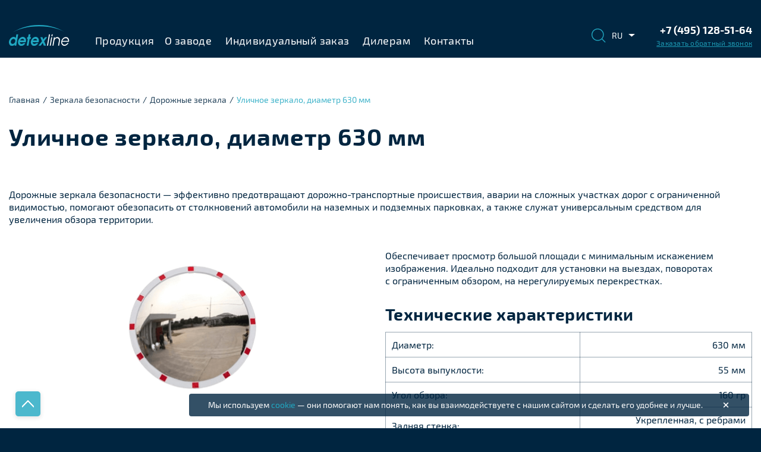

--- FILE ---
content_type: text/html; charset=UTF-8
request_url: https://detexline.ru/obzornye-zerkala/doroznie-zerkala/ulichnoe-zerkalo-o-630-mm
body_size: 12218
content:
<!DOCTYPE html>
<html lang="ru-RU">
<head>
<meta charset="UTF-8">
<meta http-equiv="X-UA-Compatible" content="IE=edge">
<meta name="viewport" content="width=device-width, initial-scale=1.0">
<title>Дорожное зеркало, круглое, диаметр 630 мм: характеристики, технические параметры, фото — DetexLine</title>
<base href="https://detexline.ru/" />

<meta name="format-detection" content="telephone=no" />
<meta name="theme-color" content="#333333" />
<meta name="msapplication-navbutton-color" content="#333333" />
<meta name="apple-mobile-web-app-status-bar-style" content="#333333" />
<meta name ="apple-mobile-web-app-enabled" content = "yes" />
<meta name="mobile-web-app-capable" content="yes">
<meta name="apple-mobile-web-app-capable" content="yes">
<meta name="application-name" content="detexline">
<meta name="apple-mobile-web-app-title" content="detexline">
<meta name="apple-mobile-web-app-status-bar-style" content="black-translucent">
<meta name="description" content="Дорожное зеркало 630 мм со светоотражателями отлично подойдёт для установки на наземных паркингах, для обеспечения безопасности при парковке и маневрировании">

<link rel="preload" href="assets/fonts/Exo2-Bold.woff2" as="font" type="font/woff2" crossorigin="anonymous">
<link rel="preload" href="assets/fonts/Exo2-Regular.woff2" as="font" type="font/woff2" crossorigin="anonymous">
<link rel="preload" href="assets/fonts/Exo2-Thin.woff2" as="font" type="font/woff2" crossorigin="anonymous">
<style>
#hellopreloader_preload{display:block;position:fixed;z-index:99999;top:0;left:0;width:100%;height:100%;background:#fff url(assets/img/preload.gif) center center no-repeat;background-size:130px;}

/*.header{background-image:url(assets/img/ng.png);background-repeat:repeat-x;}*/
</style>
<link rel="stylesheet"  href="assets/less/theme.css" />
<link rel="shortcut icon" href="favicon.png" type="image/png">
</head>
<body class="body-noindex  body-catalog-tovar ">
<div id="hellopreloader"><div id="hellopreloader_preload"></div></div>
<script>const hellopreloader = document.getElementById("hellopreloader_preload");
/*function fadeOutnojquery(el){el.style.opacity = 1;
  const interhellopreloader = setInterval(function(){el.style.opacity = el.style.opacity - 0.05;
    if (el.style.opacity <=0.05){ clearInterval(interhellopreloader);hellopreloader.style.display = "none";}},16);
}*/
function fade2(el){el.style.opacity = 0;
  hellopreloader.style.display = "none";
}
/*window.onload = function(){setTimeout(function(){fadeOutnojquery(hellopreloader);},800);};*/
document.addEventListener("DOMContentLoaded", () => {
  setTimeout(function(){fade2(hellopreloader);},1500);
});
</script>
<header class="header">
 
    <div class="vl-container">
    <div class="header-logo d-flex ">
      <div class="logos"><a href="/" class="d-block"><img width="102" height="32" src="assets/img/detexline.svg" alt=""></a>
<!--assets/img/logo.svg--></div>
      <!--mobile menu-->
			<div class="vl-nav-mobile-hamburger">
				<input type="checkbox" id="checkbox4" class="checkbox4 visuallyHidden">
				<label for="checkbox4">
					<div class="hamburger hamburger4"><span class="bar bar1"></span><span class="bar bar2"></span><span class="bar bar3"></span><span class="bar bar4"></span><span class="bar bar5"></span></div>
				</label>
			</div>
			<!--end mobile menu-->
      <nav class="navbar">
        <ul class="first-nav">
          <li class="level_1 level_1-before">
            <span class="cursor">Продукция</span>
            <div class="level_2">
              <div class="part ">
                <div class="part-position">
                  <div class="part-content">
                    <ul class="level_2-ul">
                      <li class="navbar-title"><a href="antikrazhnye-sistemy">Антикражное оборудование</a></li>
                      <li class="level_2-li level_2-li-padding">
                        <a class="level_2-link br2200" href="antikrazhnye-sistemy/akustomagnitnie-sistemy">Акустомагнитные системы</a>
                        <ul class="level_3">
                          <li><a href="antikrazhnye-sistemy/akustomagnitnie-sistemy#v_razdel">Защита выхода</a></li>
                          <li><a href="antikrazhnye-sistemy/akustomagnitnie-sistemy#k_razdel">Защита кассовых проходов</a></li>
                          <li><a href="antikrazhnye-sistemy/akustomagnitnie-sistemy#d_razdel">Деактиваторы акустомагнитных датчиков</a></li>
                        </ul>
                      </li>
                      <li class="level_2-li">
                        <a class="level_2-link br0022" href="antikrazhnye-sistemy/radiochactotnie-sustemy">Радиочастотные системы</a>
                        <ul class="level_3">
                          <li><a href="antikrazhnye-sistemy/radiochactotnie-sustemy#v_razdel">Защита выхода</a></li>
                          <li><a href="antikrazhnye-sistemy/radiochactotnie-sustemy#k_razdel">Защита кассовых проходов</a></li>
                          <li><a href="antikrazhnye-sistemy/radiochactotnie-sustemy#d_razdel">Деактиваторы радиочастотных датчиков</a></li>
                        </ul>
                      </li>
                      <li class="navbar-title"><a href="sistemy-podscheta-posetitelej">Подсчёт посетителей</a></li>
                      <li class="level_2-li-padding"><a href="sistemy-podscheta-posetitelej/vertikalnie-sensory">Вертикальные сенсоры</a></li>
                      <li><a href="sistemy-podscheta-posetitelej/gorizontalnie-sensory">Горизонтальные сенсоры</a></li>
                      <li class="navbar-title"><a href="obzornye-zerkala">Обзорные зеркала</a></li>
                      <li class="level_2-li-padding"><a href="obzornye-zerkala/sfericheskie-zerkala">Сферические зеркала</a></li>
                      <li class="level_2-li-padding"><a href="obzornye-zerkala/doroznie-zerkala">Дорожные зеркала</a></li>
                      <li><a href="obzornye-zerkala/dosmotrovie-zerkala">Досмотровые зеркала</a></li>
                      <li class="navbar-title"><a href="zashhita-tovara-na-stellazhax">Защита товара на стеллажах</a></li>
                      <li class="level_2-li-padding"><a href="zashhita-tovara-na-stellazhax/datchiki-dlya-zashhityi-elektroniki">Датчики для защиты электроники</a></li>
                      <li class="level_2-li-padding"><a href="zashhita-tovara-na-stellazhax/bloki-upravleniya-i-pitaniya">Блоки управления и питания</a></li>
                      <li><a href="zashhita-tovara-na-stellazhax/aksessuary-komplektuyushhie">Аксессуары, комплектующие, наклейки</a></li>
                      <li class="navbar-title">RFID</li>
                    </ul>
                  </div>
                </div>
              </div>
            </div>
          </li>
          <li class="level_1"><a class="level_1-link" href="about-company">О заводе</a></li>
          <li class="level_1"><a class="level_1-link" href="individualnyiy-zakaz">Индивидуальный заказ</a></li>
          <li class="level_1"><a class="level_1-link" href="dealers">Дилерам</a></li>
          <li class="level_1"><a class="level_1-link" href="contact">Контакты</a></li>
          
          <li>
             <a class="in991-flex align-center justify-end mt-5" href="tel:+74951285164"> 
              <svg width="19" height="19" viewBox="0 0 19 19" fill="none" xmlns="http://www.w3.org/2000/svg">
              <path d="M17.9995 13.753V16.3173C18.0004 16.5553 17.9517 16.791 17.8563 17.0091C17.7609 17.2272 17.6211 17.423 17.4457 17.5839C17.2702 17.7449 17.0632 17.8674 16.8376 17.9436C16.6121 18.0199 16.3732 18.0482 16.1361 18.0268C13.5059 17.741 10.9794 16.8422 8.75957 15.4027C6.69433 14.0904 4.94337 12.3394 3.63104 10.2742C2.18648 8.0443 1.28751 5.50549 1.00694 2.86345C0.985578 2.62708 1.01367 2.38886 1.08942 2.16394C1.16518 1.93902 1.28693 1.73234 1.44694 1.55706C1.60694 1.38178 1.80169 1.24173 2.01879 1.14584C2.23589 1.04994 2.47057 1.00031 2.7079 1.00008H5.27217C5.68698 0.996 6.08913 1.14289 6.40366 1.41338C6.71818 1.68388 6.92362 2.05951 6.98168 2.47026C7.08991 3.29088 7.29063 4.09663 7.58001 4.87212C7.69501 5.17806 7.7199 5.51055 7.65173 5.8302C7.58355 6.14985 7.42518 6.44326 7.19537 6.67566L6.10983 7.7612C7.32662 9.90112 9.09844 11.6729 11.2384 12.8897L12.3239 11.8042C12.5563 11.5744 12.8497 11.416 13.1694 11.3478C13.489 11.2797 13.8215 11.3045 14.1274 11.4195C14.9029 11.7089 15.7087 11.9096 16.5293 12.0179C16.9445 12.0765 17.3237 12.2856 17.5948 12.6055C17.8658 12.9254 18.0099 13.3338 17.9995 13.753Z" stroke="#20A7C1" stroke-linecap="round" stroke-linejoin="round"/>
              </svg>
              <span class="pl-3 color-white">+7 (495) 128-51-64</span>
              </a>
          </li>
        </ul>
      </nav>
      <div class="for-mobil-block">
        <div class="my-searh">
          <form class="simplesearch-search-form my-search-form" action="rezultatyi-poiska" method="get">
  <fieldset class="search-fieldset">
    <input type="text" class="loop-text" name="search" id="search" value="" />
    <input type="hidden" name="id" value="24" />
    <input type="submit" value="" class="loop-submit" />
    <input type="button" class="loop-btn" />
  </fieldset>
</form>
        </div>
        
        <a class="in991-flex pl-3 align-center mobil-telefon" href="tel:+74951285164"><div></div></a>

        <!--десктоп смена языка-->
        <div class="top-line-right-lang">
        	<div class="d-flex align-center lh1">
        	  <span class="lang-span">RU</span>
        		<span id="langOptionsButton" class="lang-options-button d-block"></span>
        	</div>
        	<div class="lang-options-div d-none">
        		<a href="https://detexline.ru">
        		<img width="25" height="25" src="assets/img/ru.png" alt="РУС"> <span>RU</span></a>
        		<a href="https://detexline.com">
        		<img width="25" height="25" src="assets/img/en.png" alt="ENG"> <span>EN</span></a>
        	</div>
        </div>
        <!--end десктоп смена языка-->
        <!--mobile смена языка-->
        <div class="mobile-lang">
        <div class="d-flex align-center lh1">
          <span class="lang-span">RU</span>
        	<span id="langOptionsButtonMobl" class="lang-options-button-mobile d-block"></span>
        </div>
        <div class="lang-options-div d-none">
        	<a href="https://detexline.ru">
        		<img width="25" height="25" src="assets/img/ru.png" alt="РУС"> <span>RU</span></a>
        		<a href="https://detexline.com">
        		<img width="25" height="25" src="assets/img/en.png" alt="ENG"> <span>EN</span></a>
        </div>
        </div>
        <!--end mobile смена языка-->
      </div>
      <div class="div-phones d-flex f-column justify-end align-end">
        <a class="d-block color-white a-phones" href="tel:+74951285164">+7 (495) 128-51-64</a>
        <a href="#" class="zakaz-button zakazat-link">Заказать обратный звонок</a>
      </div>
    </div>
  </div>

</header>
<main class="page-33">
<div class="prodpage-wrap">
  <div class="vl-container">
    <div class="vl-crumbs">
        <ol class="breadcrumb"><li class="breadcrumb-item"><a href="/">Главная</a></li>/<li class="breadcrumb-item"><a href="obzornye-zerkala">Зеркала безопасноcти</a></li>/<li class="breadcrumb-item"><a href="obzornye-zerkala/doroznie-zerkala">Дорожные зеркала</a></li>/<li class="breadcrumb-item active">Уличное зеркало, диаметр 630 мм</li></ol>
    </div>
</div>
  <section class="zerkal-s1">
  <div class="vl-container">
    <h1>Уличное зеркало, диаметр 630 мм</h1>
    <p class="mb-5 pb-3">Дорожные зеркала безопасности — эффективно предотвращают дорожно-транспортные происшествия, аварии <span class="ws-nowrap">на сложных</span> участках дорог <span class="ws-nowrap">с ограниченной</span> видимостью, помогают обезопасить <span class="ws-nowrap">от столкновений</span> автомобили <span class="ws-nowrap">на наземных</span> <span class="ws-nowrap">и подземных</span> парковках, <span class="ws-nowrap">а также</span> служат универсальным средством для увеличения обзора территории.
  </p>
    <div class="vl-row">
      <div class="vl-col-lg-6">
        <div class="product-image">
          <img loading="lazy" src="assets/img/zerkala/uz630.png" style="max-width:254px" class="image" alt>
        </div>
      </div>
      <div class="vl-col-lg-6">
        <p class="mb-5">Обеспечивает просмотр большой площади <span class="ws-nowrap">с минимальным</span> искажением изображения. Идеально
          подходит для установки <span class="ws-nowrap">на выездах,</span> поворотах <span class="ws-nowrap">с ограниченным</span> обзором,
          <span class="ws-nowrap">на нерегулируемых</span> перекрестках.
        </p>
        <div class="tth-box">
          <h3  class="tth-h3">Технические характеристики</h3>
          <div class="table-responsive">
            <table class="tth-table">
              <tbody>
                <tr><td>Диаметр:</td><td>630 мм</td></tr><tr><td>Высота выпуклости:</td><td>55 мм</td></tr><tr><td>Угол обзора:</td><td>160 гр</td></tr><tr><td>Задняя стенка:</td><td>Укрепленная, с ребрами жесткости</td></tr><tr><td>Кант со светоотражателями Кронштейн:</td><td>Универсальный</td></tr>
              </tbody>
            </table>
          </div>
        </div>
        <div class="pt-5 mt-3">
          <a href="#" class="button-warning zakazat-link">Узнать цену</a>
        </div>
      </div>
    </div>
  </div>
</section>
<section class="zerkal-benefit">
  <div class="vl-container">
    <h2>Преимущества дорожных зеркал <span class="ws-nowrap">Detex Line</span></h2>
    <div class="vl-row">
      <div class="vl-col-lg-7 mb-5">
        <div class="benefit-it">
          <div class="num">01</div>
          <h3>Укрепленная задняя стенка</h3>
          <p>Задняя стенка дорожных зеркал укреплена дополнительными  ребрами жесткости, благодаря чему повышается устойчивость  зеркала <span class="ws-nowrap">к сильным</span> порывам ветра.
          </p>
        </div>
      </div>
      <div class="vl-col-lg-5 mb-5">
        <div class="benefit-it">
          <div class="num">02</div>
          <h3>Универсальный стальной кронштейн</h3>
          <p>Универсальный кронштейн позволяет устанавливать зеркало <span class="ws-nowrap">на стене</span> или широком столбе.  Выполнен <span class="ws-nowrap">из высокопрочных</span> материалов, имеет антикоррозийное покрытие, что дает возможность  установки зеркал <span class="ws-nowrap">в любых</span> климатических зонах.
          </p>
        </div>
      </div>
      <div class="vl-col-lg-7 mb-5">
        <div class="benefit-it">
          <div class="num">03</div>
          <h3>Широкий угол обзора</h3>
          <p>Благодаря правильной высоте выпуклости (высота сферической поверхности) дорожные зеркала
            <span class="ws-nowrap">Detex Line</span> предоставляют обзор, увеличенный практически
            <span class="ws-nowrap">в два</span> раза <span class="ws-nowrap">по сравнению</span> <span class="ws-nowrap">с зеркалами</span> других производителей.
          </p>
        </div>
      </div>
      <div class="vl-col-lg-5 mb-5">
        <div class="benefit-it">
          <div class="num">04</div>
          <h3>Светоотражающий кант</h3>
          <p>Встроенные светоотражающие элементы  <span class="ws-nowrap">на зеркалах</span> позволяют обеспечить безопасность <span class="ws-nowrap">в темное</span> время суток <span class="ws-nowrap">на дорогах</span> <span class="ws-nowrap">и парковках,</span> <span class="ws-nowrap">а также</span> снизить риск наезда техники <span class="ws-nowrap">на людей</span> <span class="ws-nowrap">и повреждения</span> товаров  <span class="ws-nowrap">в складских</span> помещениях.
          </p>
        </div>
      </div>
    </div>
  </div>
</section>
<section class="prod-gallery">
  <div class="vl-container">
    <div class="vl-row">
       <div class="vl-col-lg-4 vl-col-md-6 mb-4">
  <div class="gallery-it">
    <a href="assets/img/zerkala/uz630/7_.jpg"  data-fancybox="gallery">
      <img loading="lazy" src="/assets/components/phpthumbof/cache/7_.04772c55915b74f18a598e4e5b1e026d.jpg"
      style="max-width:547px" class="image" alt="">
    </a>
  </div>
</div><div class="vl-col-lg-4 vl-col-md-6 mb-4">
  <div class="gallery-it">
    <a href="assets/img/zerkala/uz630/DSC00001.jpg"  data-fancybox="gallery">
      <img loading="lazy" src="/assets/components/phpthumbof/cache/DSC00001.04772c55915b74f18a598e4e5b1e026d.jpg"
      style="max-width:547px" class="image" alt="">
    </a>
  </div>
</div><div class="vl-col-lg-4 vl-col-md-6 mb-4">
  <div class="gallery-it">
    <a href="assets/img/zerkala/uz630/DSC00242.jpg"  data-fancybox="gallery">
      <img loading="lazy" src="/assets/components/phpthumbof/cache/DSC00242.04772c55915b74f18a598e4e5b1e026d.jpg"
      style="max-width:547px" class="image" alt="">
    </a>
  </div>
</div><div class="vl-col-lg-4 vl-col-md-6 mb-4">
  <div class="gallery-it">
    <a href="assets/img/zerkala/uz630/IMG0068.jpg"  data-fancybox="gallery">
      <img loading="lazy" src="/assets/components/phpthumbof/cache/IMG0068.04772c55915b74f18a598e4e5b1e026d.jpg"
      style="max-width:547px" class="image" alt="">
    </a>
  </div>
</div><div class="vl-col-lg-4 vl-col-md-6 mb-4">
  <div class="gallery-it">
    <a href="assets/img/zerkala/uz630/IMG_0093.jpg"  data-fancybox="gallery">
      <img loading="lazy" src="/assets/components/phpthumbof/cache/IMG_0093.04772c55915b74f18a598e4e5b1e026d.jpg"
      style="max-width:547px" class="image" alt="">
    </a>
  </div>
</div><div class="vl-col-lg-4 vl-col-md-6 mb-4">
  <div class="gallery-it">
    <a href="assets/img/zerkala/uz630/IMG_0098.jpg"  data-fancybox="gallery">
      <img loading="lazy" src="/assets/components/phpthumbof/cache/IMG_0098.04772c55915b74f18a598e4e5b1e026d.jpg"
      style="max-width:547px" class="image" alt="">
    </a>
  </div>
</div>
    </div>
  </div>
</section>
</div>
</main>
<footer class="footer">
  <div class="vl-container">
    <div class="vl-row">
      
      <div class="vl-col-xl-2 vl-col-lg-4 vl-col-md-4 vl-col-sm-6 mb-3">
        <div class="mb-5">
          <div class="footer-logo"><a href="/" class="d-block"><img width="102" height="32" src="assets/img/detexline.svg" alt=""></a>
<!--assets/img/logo.svg--></div>
        </div>
        <ul class="footer-nav ul-1">
          <li class="lh200"><a href="/">Главная</a></li>
          <li class="lh200"><a href="about-company">О заводе</a></li>
          
          <li><a href="individualnyiy-zakaz">Индивидуальный заказ</a></li>
          <li class="lh200"><a href="dealers">Дилерам</a></li>
          <li class="lh200"><a href="contact">Контакты</a></li>
        </ul>
      </div>
      
      <div class="vl-col-xl-4 vl-col-lg-4 vl-col-md-4 vl-col-sm-6">
        <div class="vl-row">
          <div class="vl-col-xl-6 mb-3">
            <h3 class="footer-title">Антикражное оборудование</h3>
            <ul class="footer-nav">
              <li class="footer-level1">
                <h4><a class="footer-level1-link" href="antikrazhnye-sistemy/akustomagnitnie-sistemy">Акустомагнитные системы</a></h4>
                <ul class="footer-level2">
                  <li><a href="antikrazhnye-sistemy/akustomagnitnie-sistemy#v_razdel">Антикражные ворота для защиты входа</a></li>
                  <li><a href="antikrazhnye-sistemy/akustomagnitnie-sistemy#k_razdel">Противокражные системы для кассовых проходов</a></li>
                  <li><a href="antikrazhnye-sistemy/akustomagnitnie-sistemy#d_razdel">Деактиваторы акустомагнитных датчиков</a></li>
                </ul>
              </li>
              <li class="footer-level1">
                <h4><a class="footer-level1-link" href="antikrazhnye-sistemy/radiochactotnie-sustemy">Радиочастотные системы</a></h4>
                <ul class="footer-level2">
                  <li><a href="antikrazhnye-sistemy/radiochactotnie-sustemy#v_razdel">Антикражные ворота для защиты входа</a></li>
                  <li><a href="antikrazhnye-sistemy/radiochactotnie-sustemy#k_razdel">Противокражные системы для кассовых проходов</a></li>
                  <li><a href="antikrazhnye-sistemy/radiochactotnie-sustemy#d_razdel">Деактиваторы радиочастотных датчиков</a></li>
                </ul>
              </li>
            </ul>
          </div>
          <div class="vl-col-xl-6 mb-3">
            <h3 class="footer-title">Обзорные зеркала </h3>
            <ul class="footer-nav">
              <li class="footer-level1"><a  href="obzornye-zerkala/sfericheskie-zerkala">Сферические зеркала</a></li>
              <li class="footer-level1"><a  href="obzornye-zerkala/doroznie-zerkala">Дорожные зеркала</a></li>
              <li class="footer-level1"><a  href="obzornye-zerkala/dosmotrovie-zerkala">Досмотровые зеркала</a></li>
            </ul>
          </div> 
        </div>
      </div>
      
      <div class="vl-col-xl-4 vl-col-lg-4 vl-col-md-4 vl-col-sm-6">
        <div class="vl-row">
          <div class="vl-col-xl-6 mb-3">
            <h3 class="footer-title">Подсчет посетителей</h3>
            <ul class="footer-nav">
              <li class="footer-level1">
                <h4><a class="footer-level1-link" href="sistemy-podscheta-posetitelej/vertikalnie-sensory">Вертикальные сенсоры</a></h4>
                <ul class="footer-level2">
                  <li><a href="sistemy-podscheta-posetitelej/vertikalnie-sensory/rstat-real-3d">3D-сенсор Rstat Real-3D </a></li>
                  <li><a href="sistemy-podscheta-posetitelej/vertikalnie-sensory/rstat-real-2d"> Видеосенсор Rstat Real-2D</a></li>
                  <li><a href="sistemy-podscheta-posetitelej/vertikalnie-sensory/rstat-stereo-3d"> Стереовидеосенсор Rstat Stereo 3D</a></li>
                </ul>
              </li>
              <li class="footer-level1">
                <h4><a class="footer-level1-link" href="sistemy-podscheta-posetitelej/gorizontalnie-sensory">Горизонтальные сенсоры</a></h4>
                <ul class="footer-level2">
                  <li><a href="sistemy-podscheta-posetitelej/gorizontalnie-sensory/provodnyie-schetchiki-rstat"> Проводные сенсоры Rstat</a></li>
                  <li><a href="sistemy-podscheta-posetitelej/gorizontalnie-sensory/rstat-bluetooth-smart"> Беспроводные сенсоры Rstat Bluetooth Smart</a></li>
                </ul>
              </li>
            </ul>
          </div>
          <div class="vl-col-xl-6 mb-3">
            <h3 class="footer-title">Защита товара на стеллажах </h3>
            <ul class="footer-nav">
              <li class="footer-level1"><a  href="zashhita-tovara-na-stellazhax/datchiki-dlya-zashhityi-elektroniki">Датчики для защиты электроники</a></li>
              <li class="footer-level1"><a  href="zashhita-tovara-na-stellazhax/bloki-upravleniya-i-pitaniya">Блоки управления и питания</a></li>
              <li class="footer-level1"><a  href="zashhita-tovara-na-stellazhax/aksessuary-komplektuyushhie">Аксессуары, комплектующие</a></li>
            </ul>
          </div>
        </div>
      </div>
      
      <div class="vl-col-xl-2 vl-col-lg-12 vl-col-md-12 vl-col-sm-6 foot-copy-wrap">
        <div class="vl-row">
          <div class="vl-col-xl-12 vl-col-lg-8 vl-col-md-8 mb-3">
            <p class="footer-copy">© 2003-<span id="getYear">2026</span> Detex
              Line Завод противокражного оборудования</p>
            <div class="footer-politik  pt-3  lh1">
              <a href="privacy" target="_blank" class="color-accent d-block pb-3">Политика обработки персональных данных</a> 
              <a href="agreement" target="_blank" class="color-accent d-block">Согласие на обработку персональных данных</a>
            </div>
            <div class="footer-politik"></div>
          </div>
          <div class="vl-col-xl-12 vl-col-lg-4 vl-col-md-4 mb-3 footer-svyaz">
            <p class="footer-title uppercase">Свяжитесь с нами</p>
            <p class="footer-phone"><a href="tel:+74951285164">+7 (495) 128-51-64</a></p>
            <p class="footer-email"><a href="mailto:dealer@detexline.ru">dealer@detexline.ru</a></p>
            <div class="footer-zvonok pt-3"><a href="#" class="color-accent zakazat-link">Закажите обратный звонок</a></div>
          </div>
        </div>
      </div>
      
    </div>
  </div>
</footer><a href="#" class="scrollup">Наверх</a>
<!-- modal -->
<div id="modalOverlay" class="modal-overlay">
  <div id="modalVl" class="modal"><a class="close-modal" onclick="myclose();">
      <div>&#10005;</div>
    </a>
    <div class="modal-content" style="border:none;">
      <div class="fields field-modal">
        <h3 class="h3-modal-korrekt text-center mb-5 color-dark">Оставьте заявку на проектирование </h3>
        <div class="wrap-form-modal pt-4 d-flex f-column align-center justify-center"><div class="note note-phone"></div>
<form action="#" method="post" class="form101 form_tel dark-form" onsubmit="ym(19761151,'reachGoal','form_ostavte_zayavku');return false;">
  <input type="text" class="s-message" name="s-message" value="">
  <input type="hidden" name="ip" value="176.31.139.10"/>
  <input type="hidden" name="ur" value="https://detexline.ru/obzornye-zerkala/doroznie-zerkala/ulichnoe-zerkalo-o-630-mm"/>
  <input type="hidden" name="csrf_token" value="37bbf0120889d81e8cb2ebe23d8e91f2ac2abbee4f9861a566915955a1a025f7">
    <input type="hidden" name="form_id" value="form_ostavte_zayavku">
  <div class="form-2colunm d-flex f-wrap justify-between">
    <div class="form-input-wrap">
      <!-- Добавлен ID для поля имени -->
      <input type="text" name="name" id="nameInputPhone" maxlength="45" placeholder="Ваше имя" required />
      <span class="error_name"></span>
    </div>
    <div class="form-input-wrap">
      <input type="tel" name="phone" id="form_tel_tel" placeholder="Ваш телефон" required />
      <span class="error_phone"></span>
    </div>
  </div>
  
  <div class="d-block">
    <div class="form-input-wrap wrap-label-chec">
      <label>
        <!-- Удален инлайновый обработчик -->
        <input type="checkbox" id="consentCheckboxPhone" required/>
        <span>Я даю свое <a href="agreement" target="_blank"><u>согласие</u></a> на обработку персональных данных и соглашаюсь 
 с <a href="privacy" target="_blank"><u>политикой конфиденциальности</u></a></span> 
      </label>
    </div>
    <div class="form-input-wrap wrap-submit">
      <!-- Добавлен ID для кнопки -->
      <button disabled type="submit" name="submit_but" id="submitBtnPhone" class="button-warning">Оставить заявку</button>
    </div>
  </div>
</form>

<script>
document.addEventListener('DOMContentLoaded', function() {
  // Находим элементы по ID
  const nameInput = document.getElementById('nameInputPhone');
  const checkbox = document.getElementById('consentCheckboxPhone');
  const submitBtn = document.getElementById('submitBtnPhone');
  const phoneInput = document.getElementById('form_tel_tel');
  
  // Проверка на запрещенные символы
  function hasSpam(text) {
    if (!text) return false;
    const spamPatterns = [
      'http://', 'https://', 'www.', 
      '@', '.ru', '.com', '.net', 
      '.org', '.рф', '://', '//'
    ];
    return spamPatterns.some(pattern => text.toLowerCase().includes(pattern));
  }
  
  // Проверка длины телефона (только цифры, минимум 11)
  function isValidPhone(phone) {
    if (!phone) return false;
    // Удаляем все нецифровые символы
    const digitsOnly = phone.replace(/\D/g, '');
    return digitsOnly.length >= 11;
  }
  
  // Обновление состояния кнопки
  function updateSubmitButton() {
    const nameValue = nameInput.value.trim();
    const phoneValue = phoneInput.value.trim();
    const isChecked = checkbox.checked;
    const hasSpamInName = hasSpam(nameValue);
    const isPhoneValid = isValidPhone(phoneValue);
    
    // Блокировать кнопку если:
    // - Есть спам в имени ИЛИ
    // - Нет согласия с политикой
    submitBtn.disabled = hasSpamInName || !isChecked || !isPhoneValid;
    
    // Визуальная индикация ошибки
    nameInput.style.border = hasSpamInName ? '2px solid red' : '';
    phoneInput.style.border = !isPhoneValid && phoneValue ? '2px solid red' : '';
  }
  
  // Обработчики событий
  nameInput.addEventListener('input', updateSubmitButton);
  nameInput.addEventListener('paste', function() {
    setTimeout(updateSubmitButton, 10); // Задержка для обработки вставки
  });
  
  phoneInput.addEventListener('input', updateSubmitButton);
  phoneInput.addEventListener('paste', function() {
    setTimeout(updateSubmitButton, 10); // Задержка для обработки вставки
  });
  
  checkbox.addEventListener('change', updateSubmitButton);
  
  // Инициализация при загрузке
  updateSubmitButton();
});
</script> </div>
      </div>
    </div>
  </div>
</div>
<div id="modalOverlay2" class="modal-overlay">
  <div id="modalVl2" class="modal"><a class="close-modal" onclick="myclose2();">
      <div>&#10005;</div>
    </a>
    <div class="modal-content  color-dark" style="border:none;">
      <h3 class="text-center  color-dark">Выберите ближайший город</h3>
      <div class="d-flex justify-center pt-3">
        <div class="town-vibor">
          <div class="vl-row">
            <div class="vl-col-4">
              <ul>
                <li
                  onclick="getTownOnMap([64.575649, 40.502171], 'АНТИвор - Архангельск<br>8 (8182) 63-93-43<br>ул. Беломорской флотилии, дом 2, корпус 3, офис 16', '  Архангельск  ')">
                  Архангельск</li>
                <li
                  onclick="getTownOnMap([53.342065, 83.750689], 'АНТИвор - Барнаул<br>8 (3852) 55-56-50<br>пр-т Строителей, дом 117, офис 322', '  Барнаул  ')">
                  Барнаул</li>
                <li
                  onclick="getTownOnMap([43.110870, 131.925747], 'АНТИвор - Владивосток<br>8 (423) 205-5-805<br>Ул. Пионерская д.1, офис 008', '  Владивосток  ')">
                  Владивосток</li>
                  <li
                  onclick="getTownOnMap([48.707067, 44.516975], 'АНТИвор - Волгоград<br>8 (844) 225-40-25<br>', '  Волгоград  ')">
                  Волгоград</li>
              
                <li
                  onclick="getTownOnMap([51.707211, 39.175673], 'АНТИвор - Воронеж<br>8 (473) 297-70-06<br>	ул. Генерала Лизюкова 2, офис 153', '  Воронеж  ')">
                  Воронеж </li>
                <li
                  onclick="getTownOnMap([56.848675, 60.664740], 'АНТИвор - Екатеринбург<br>	8 (343) 278-71-71<br>переулок Автоматики, дом 1, офис 108', '  Екатеринбург  ')">
                  Екатеринбург </li>
                
                <li
                  onclick="getTownOnMap([52.274999, 104.316539], 'АНТИвор - Иркутск<br>8 (3952) 55-06-85<br>ул. Трилиссера 87, офис 203', '  Иркутск  ')">
                  Иркутск</li>
                <li
                  onclick="getTownOnMap([55.780324, 49.145572], 'АНТИвор - Казань<br>	8 (843) 203- 57-16<br>	ул. Вишневского, дом 26а, 4 этаж, офис 19', '  Казань  ')">
                  Казань</li>
                <li
                  onclick="getTownOnMap([54.714755, 20.490338], 'АНТИвор - Калининград<br>8 (4012) 60-52-06<br>ул. Дмитрия Донского, дом 5а, 1-й подъезд, офис 209', '  Калининград  ')">
                  Калининград</li>
                
              </ul>
            </div>
            <div class="vl-col-4">
              <ul>
                <li
                  onclick="getTownOnMap([45.067812, 38.983173], 'АНТИвор - Краснодар<br>8 (861) 217-00-60<br>шоссе Нефтяников, дом 28, ТЦ Ньютон, офис 712', '  Краснодар  ')">
                  Краснодар</li>
                <li
                  onclick="getTownOnMap([56.056131, 92.741639], 'АНТИвор - Красноярск<br>8 (391) 205-07-75<br>ул. Калинина, д.106Д оф. 207', '  Красноярск  ')">
                  Красноярск</li>
                <li
                  onclick="getTownOnMap([42.966404, 47.503766], 'АНТИвор - Махачкала<br>8 (495) 787-72-72<br>ул. Ирчи Казака, 31, здание Магнит, 3 этаж', '  Махачкала  ')">
                  Махачкала</li>
                <li
                  onclick="getTownOnMap([55.662039, 37.613835], 'АНТИвор - Москва<br>8 (495) 787-72-72<br>Симферопольский бульвар, д.3', '  Москва  ')">
                  Москва</li>
                <li
                  onclick="getTownOnMap([68.930985, 33.111012], 'АНТИвор - Мурманск<br>8 (8152) 69-99-69', '  Мурманск  ')">
                  Мурманск</li>
                <li
                  onclick="getTownOnMap([56.316100, 44.059391], 'АНТИвор - Нижний Новгород<br>8 (831) 429-06-06<br>ул. Родионова, дом 23в, 2 этаж', '  Нижний Новгород  ')">
                  Нижний Новгород</li>
                <li
                  onclick="getTownOnMap([55.067721, 82.913495], 'АНТИвор - Новосибирск<br>8 (383) 227-93-30<br>Красный Проспект 220/5 , офис 118', '  Новосибирск  ')">
                  Новосибирск</li>
                <li
                  onclick="getTownOnMap([54.976380, 73.298781], 'АНТИвор - Омск<br>8 (3812) 20-77-99<br>', ' Омск  ')">
                  Омск</li>
                <li
                  onclick="getTownOnMap([52.984089, 36.068904], 'АНТИвор - Орёл<br>8 (4862) 44-23-04<br>ул. Ломоносова, д. 6, корп. 4, литера Д', '  Орёл  ')">
                  Орёл</li>
        
                <li
                  onclick="getTownOnMap([47.230511, 39.731353], 'АНТИвор - Ростов-на-Дону<br>8 (863) 203-76-77<br>ул. Максима Горького, дом 243, офис 307', '  Ростов-на-Дону  ')">
                  Ростов-на-Дону</li>
              </ul>
            </div>
            <div class="vl-col-4">
              <ul>
                
                <li
                  onclick="getTownOnMap([59.931977, 30.420630], 'АНТИвор - Санкт-Петербург<br>8 (812) 777-33-44<br>Заневский проспект, дом 30, корпус 2, офис 309б', '  Санкт-Петербург  ')">
                  Санкт-Петербург</li>
                <li
                  onclick="getTownOnMap([51.530167, 46.000758], 'АНТИвор - Саратов<br>8 (8452) 74-28-04<br>ул. Астраханская д.43 офис 303', '  Саратов  ')">
                  Саратов</li>
                  <li
                  onclick="getTownOnMap([53.195878, 50.100202], 'АНТИвор - Самара<br>8 (846)-231-49-11<br>', '  Самара  ')">
                  Самара</li>
                <li
                  onclick="getTownOnMap([44.934922, 34.088882], 'АНТИвор - Симферополь<br>8 (978) 905-60-57<br>ул. Севастопольская, д. 31', '  Симферополь  ')">
                  Симферополь</li>
                <li
                  onclick="getTownOnMap([44.998471, 41.927689], 'АНТИвор - Ставрополь<br>8 (8652) 99-07-77<br>ул. 2-й Юго-Западный проезд, дом 1, Литер Г, офис 2', '  Ставрополь  ')">
                  Ставрополь</li>
                <li
                  onclick="getTownOnMap([57.134785, 65.561484], 'АНТИвор - Тюмень<br>8 (3452) 34-84-04<br>ул. Мельникайте, дом 106, офис 113', '  Тюмень  ')">
                  Тюмень </li>
                <li
                  onclick="getTownOnMap([54.793371, 56.058099], 'АНТИвор - Уфа<br>8 (347) 293-54-63<br>ул. Ш. Руставели, 51/1, бизнес-центр «Башмет» , офис 103', '  Уфа  ')">
                  Уфа</li>
                <li
                  onclick="getTownOnMap([48.495671, 135.108406], 'АНТИвор - Хабаровск<br>8 (4212) 929-769<br>ул. Промышленная, дом 20 литер М, Офис 303', '  Хабаровск  ')">
                  Хабаровск</li>
                <li
                  onclick="getTownOnMap([55.166336, 61.414429], 'АНТИвор - Челябинск<br>8 (351) 200-59-47<br>ул. Карла Маркса, дом 28А, пом.№43, 4 эт', '  Челябинск  ')">
                  Челябинск</li>
                <li
                  onclick="getTownOnMap([46.976133, 142.696808], 'АНТИвор - Южно-Сахалинск<br>8 (4242) 30-03-63<br>Холмское шоссе, дом 7/2, офис 106', '  Южно-Сахалинск  ')">
                  Южно-Сахалинск</li>
                <li
                  onclick="getTownOnMap([57.612060, 39.875030], 'АНТИвор - Ярославль<br>8 (4852) 64-87-97<br>ул. Малая Пролетарская, д. 18а, подъезд 3, этаж 3, офис 355', '  Ярославль  ')">
                  Ярославль</li>
              </ul>
            </div>
          </div>
        </div>
      </div>
    </div>
  </div>
</div>
<script src="assets/js/jqueryplus.js"></script>
<script src="https://api-maps.yandex.ru/2.0.31/?load=package.full&lang=ru-RU" type="text/javascript"></script>
<script src="assets/js/theme.js"></script>
<!-- Yandex.Metrika counter -->
<script type="text/javascript" >
   (function(m,e,t,r,i,k,a){m[i]=m[i]||function(){(m[i].a=m[i].a||[]).push(arguments)};
   m[i].l=1*new Date();k=e.createElement(t),a=e.getElementsByTagName(t)[0],k.async=1,k.src=r,a.parentNode.insertBefore(k,a)})
   (window, document, "script", "https://mc.yandex.ru/metrika/tag.js", "ym");
   ym(19761151, "init", {
        clickmap:true,
        trackLinks:true,
        accurateTrackBounce:true,
        webvisor:true,
        trackHash:true
   });
</script>
<noscript><div><img src="https://mc.yandex.ru/watch/19761151" style="position:absolute; left:-9999px;" alt="" /></div></noscript>
<!-- /Yandex.Metrika counter -->
<script> function trig(sel, key){
if (jQuery(sel).length > 0 ) {
jQuery(sel).click(function(e){
e.stopPropagation();
yaCounter19761151.reachGoal(key, function(){ console.log(key) })
}) } }</script>
<style>.cookie_notice{display:none;position:fixed;bottom:20px;left:0;right:0;z-index:9999;width:100%;font-size:12px;font-family:inherit;padding:0 10px;}@media(max-width:767px){.cookie_notice-flex{padding:12px!important;max-width:266px;}.cookie_btn{padding-left:24px!important;}}@media(min-width:768px){.cookie_notice{font-size:14px;}}.cookie_btn{display:flex;align-items:center;text-decoration:none;padding-left:32px;background:transparent;border:none;cursor:pointer;}.cookie_btn svg{width:14px;height:14px}.cookie_notice-flex{display:-webkit-flex;display:flex;-webkit-justify-content:center;justify-content:center;-webkit-align-items:center;align-items:center;min-height:36px;width:fit-content;margin:auto;padding:10px 32px; 
color:#fff;background:rgba(0,37,64,.8);border-radius:4px;}.slovo-cookie{color:#20A7C1;}
@media(max-width:1570px){.cookie_notice-flex{margin:0 10px 0 auto;max-width: calc(100% - 20px - 60px);}}</style>
<div class="cookie_notice"><div class="cookie_notice-flex"><span>Мы используем <a target="_blank" href="cookie-policy" class="slovo-cookie">cookie</a> — они помогают нам понять,  как вы взаимодействуете <span class="ws-nowrap">с нашим</span> сайтом <span class="ws-nowrap">и сделать</span> его удобнее <span class="ws-nowrap">и лучше.</span> </span><span><button class="cookie_btn" id="cookie_close"><svg xmlns="http://www.w3.org/2000/svg" width="24" height="24" viewBox="0 0 24 24" fill="none" stroke="#ffffff" stroke-width="2.5" stroke-linecap="round" stroke-linejoin="round" class="feather feather-x"><line x1="18" y1="6" x2="6" y2="18"></line><line x1="6" y1="6" x2="18" y2="18"></line></svg></button></span></div></div>
<script>document.addEventListener("DOMContentLoaded", function(){function getCookie(name) {let matches = document.cookie.match(new RegExp("(?:^|; )" + name.replace(/([\.$?*|{}\(\)\[\]\\\/\+^])/g, '\\$1') + "=([^;]*)")); return matches ? decodeURIComponent(matches[1]) : undefined;}let cookiecook = getCookie("cookiecook"),  cookiewin = document.querySelector('.cookie_notice');if (cookiecook != "no") { cookiewin.style.display="block";document.getElementById("cookie_close").addEventListener("click", function(){cookiewin.style.display="none";  let date = new Date; date.setDate(date.getDate() + 1); document.cookie = "cookiecook=no; path=/; expires=" + date.toUTCString();});}});
</script>
</body>
</html>

--- FILE ---
content_type: text/css
request_url: https://detexline.ru/assets/less/theme.css
body_size: 21031
content:
@charset "UTF-8";html{font-size:62.5%;font-family:sans-serif;line-height:1.15;-webkit-text-size-adjust:100%;-webkit-tap-highlight-color:rgba(0,0,0,0)}.form101.dark-form .form-1colunm .spam-alert {border: 2px solid red !important;}article,aside,figcaption,figure,footer,header,hgroup,main,nav,section{display:block}h1,h2,h3,h4,h5,h6{margin-top:0;margin-bottom:1rem}p{margin-top:0;margin-bottom:1rem}b,strong{font-weight:bolder}small{font-size:80%}a{background-color:transparent}a:not([href]):not([tabindex]){color:inherit;text-decoration:none}a:not([href]):not([tabindex]):hover,a:not([href]):not([tabindex]):focus{color:inherit;text-decoration:none}a:not([href]):not([tabindex]):focus{outline:0}img{vertical-align:middle;border-style:none}table{border-collapse:collapse}label{display:inline-block;margin-bottom:.5rem}button,input,optgroup,select,textarea{font-family:inherit;font-size:100%;line-height:1.15;margin:0}button,input{overflow:visible}button,select{text-transform:none}button,[type="button"],[type="reset"],[type="submit"]{-webkit-appearance:button}button::-moz-focus-inner,[type="button"]::-moz-focus-inner,[type="reset"]::-moz-focus-inner,[type="submit"]::-moz-focus-inner{padding:0;border-style:none}button:-moz-focusring,[type="button"]:-moz-focusring,[type="reset"]:-moz-focusring,[type="submit"]:-moz-focusring{outline:1px dotted ButtonText}fieldset{padding:.35em .75em .625em}legend{box-sizing:border-box;color:inherit;display:table;max-width:100%;padding:0;white-space:normal}progress{vertical-align:baseline}input[type="radio"],input[type="checkbox"]{box-sizing:border-box;padding:0}input[type="date"],input[type="time"],input[type="datetime-local"],input[type="month"]{-webkit-appearance:listbox}textarea{overflow:auto;resize:vertical;height:auto}[type="number"]::-webkit-inner-spin-button,[type="number"]::-webkit-outer-spin-button{height:auto}[type="search"]{-webkit-appearance:textfield;outline-offset:-2px}[type="search"]::-webkit-search-decoration{-webkit-appearance:none}::-webkit-file-upload-button{-webkit-appearance:button;font:inherit}details{display:block}summary{display:list-item}template{display:none}[hidden]{display:none}hr{box-sizing:content-box;height:0;overflow:visible;margin-top:1rem;margin-bottom:1rem;border:0;border-top:1px solid rgba(0,0,0,0.1)}pre{font-family:monospace, monospace;font-size:1em}abbr[title]{border-bottom:none;text-decoration:underline;text-decoration:underline dotted}.vl-container{width:100%;padding-right:15px;padding-left:15px;margin-right:auto;margin-left:auto}@media (min-width:1760px){.vl-container{max-width:1700px}}.vl-container-fluid{width:100%;padding-right:15px;padding-left:15px;margin-right:auto;margin-left:auto}.vl-row{display:-ms-flexbox;display:flex;-ms-flex-wrap:wrap;flex-wrap:wrap;margin-right:-7.5px;margin-left:-7.5px}.no-gutters{margin-right:0;margin-left:0}.vl-col-1,.vl-col-2,.vl-col-3,.vl-col-4,.vl-col-5,.vl-col-6,.vl-col-7,.vl-col-8,.vl-col-9,.vl-col-10,.vl-col-11,.vl-col-12,.vl-col,.vl-col-auto,.vl-col-sm-1,.vl-col-sm-2,.vl-col-sm-3,.vl-col-sm-4,.vl-col-sm-5,.vl-col-sm-6,.vl-col-sm-7,.vl-col-sm-8,.vl-col-sm-9,.vl-col-sm-10,.vl-col-sm-11,.vl-col-sm-12,.vl-col-sm,.vl-col-sm-auto,.vl-col-md-1,.vl-col-md-2,.vl-col-md-3,.vl-col-md-4,.vl-col-md-5,.vl-col-md-6,.vl-col-md-7,.vl-col-md-8,.vl-col-md-9,.vl-col-md-10,.vl-col-md-11,.vl-col-md-12,.vl-col-md,.vl-col-md-auto,.vl-col-lg-1,.vl-col-lg-2,.vl-col-lg-3,.vl-col-lg-4,.vl-col-lg-5,.vl-col-lg-6,.vl-col-lg-7,.vl-col-lg-8,.vl-col-lg-9,.vl-col-lg-10,.vl-col-lg-11,.vl-col-lg-12,.vl-col-lg,.vl-col-lg-auto,.vl-col-xl-1,.vl-col-xl-2,.vl-col-xl-3,.vl-col-xl-4,.vl-col-xl-5,.vl-col-xl-6,.vl-col-xl-7,.vl-col-xl-8,.vl-col-xl-9,.vl-col-xl-10,.vl-col-xl-11,.vl-col-xl-12,.vl-col-xl,.vl-col-xl-auto{position:relative;width:100%;padding-right:7.5px;padding-left:7.5px}.vl-col{-ms-flex-preferred-size:0;flex-basis:0;-ms-flex-positive:1;flex-grow:1;max-width:100%}.vl-col-auto{-ms-flex:0 0 auto;flex:0 0 auto;width:auto;max-width:100%}.vl-col-1{-ms-flex:0 0 8.333333%;flex:0 0 8.333333%;max-width:8.333333%}.vl-col-2{-ms-flex:0 0 16.666667%;flex:0 0 16.666667%;max-width:16.666667%}.vl-col-3{-ms-flex:0 0 25%;flex:0 0 25%;max-width:25%}.vl-col-4{-ms-flex:0 0 33.333333%;flex:0 0 33.333333%;max-width:33.333333%}.vl-col-5{-ms-flex:0 0 41.666667%;flex:0 0 41.666667%;max-width:41.666667%}.vl-col-6{-ms-flex:0 0 50%;flex:0 0 50%;max-width:50%}.vl-col-7{-ms-flex:0 0 58.333333%;flex:0 0 58.333333%;max-width:58.333333%}.vl-col-8{-ms-flex:0 0 66.666667%;flex:0 0 66.666667%;max-width:66.666667%}.vl-col-9{-ms-flex:0 0 75%;flex:0 0 75%;max-width:75%}.vl-col-10{-ms-flex:0 0 83.333333%;flex:0 0 83.333333%;max-width:83.333333%}.vl-col-11{-ms-flex:0 0 91.666667%;flex:0 0 91.666667%;max-width:91.666667%}.vl-col-12{-ms-flex:0 0 100%;flex:0 0 100%;max-width:100%}.order-first{-ms-flex-order:-1;order:-1}.order-last{-ms-flex-order:13;order:13}.order-0{-ms-flex-order:0;order:0}.order-1{-ms-flex-order:1;order:1}.order-2{-ms-flex-order:2;order:2}.order-3{-ms-flex-order:3;order:3}.order-4{-ms-flex-order:4;order:4}@media (min-width:576px){.vl-col-sm{-ms-flex-preferred-size:0;flex-basis:0;-ms-flex-positive:1;flex-grow:1;max-width:100%}.vl-col-sm-auto{-ms-flex:0 0 auto;flex:0 0 auto;width:auto;max-width:100%}.vl-col-sm-1{-ms-flex:0 0 8.333333%;flex:0 0 8.333333%;max-width:8.333333%}.vl-col-sm-2{-ms-flex:0 0 16.666667%;flex:0 0 16.666667%;max-width:16.666667%}.vl-col-sm-3{-ms-flex:0 0 25%;flex:0 0 25%;max-width:25%}.vl-col-sm-4{-ms-flex:0 0 33.333333%;flex:0 0 33.333333%;max-width:33.333333%}.vl-col-sm-5{-ms-flex:0 0 41.666667%;flex:0 0 41.666667%;max-width:41.666667%}.vl-col-sm-6{-ms-flex:0 0 50%;flex:0 0 50%;max-width:50%}.vl-col-sm-7{-ms-flex:0 0 58.333333%;flex:0 0 58.333333%;max-width:58.333333%}.vl-col-sm-8{-ms-flex:0 0 66.666667%;flex:0 0 66.666667%;max-width:66.666667%}.vl-col-sm-9{-ms-flex:0 0 75%;flex:0 0 75%;max-width:75%}.vl-col-sm-10{-ms-flex:0 0 83.333333%;flex:0 0 83.333333%;max-width:83.333333%}.vl-col-sm-11{-ms-flex:0 0 91.666667%;flex:0 0 91.666667%;max-width:91.666667%}.vl-col-sm-12{-ms-flex:0 0 100%;flex:0 0 100%;max-width:100%}.order-sm-first{-ms-flex-order:-1;order:-1}.order-sm-last{-ms-flex-order:13;order:13}.order-sm-0{-ms-flex-order:0;order:0}.order-sm-1{-ms-flex-order:1;order:1}.order-sm-2{-ms-flex-order:2;order:2}.order-sm-3{-ms-flex-order:3;order:3}.order-sm-4{-ms-flex-order:4;order:4}}@media (min-width:768px){.vl-col-md{-ms-flex-preferred-size:0;flex-basis:0;-ms-flex-positive:1;flex-grow:1;max-width:100%}.vl-col-md-auto{-ms-flex:0 0 auto;flex:0 0 auto;width:auto;max-width:100%}.vl-col-md-1{-ms-flex:0 0 8.333333%;flex:0 0 8.333333%;max-width:8.333333%}.vl-col-md-2{-ms-flex:0 0 16.666667%;flex:0 0 16.666667%;max-width:16.666667%}.vl-col-md-3{-ms-flex:0 0 25%;flex:0 0 25%;max-width:25%}.vl-col-md-4{-ms-flex:0 0 33.333333%;flex:0 0 33.333333%;max-width:33.333333%}.vl-col-md-5{-ms-flex:0 0 41.666667%;flex:0 0 41.666667%;max-width:41.666667%}.vl-col-md-6{-ms-flex:0 0 50%;flex:0 0 50%;max-width:50%}.vl-col-md-7{-ms-flex:0 0 58.333333%;flex:0 0 58.333333%;max-width:58.333333%}.vl-col-md-8{-ms-flex:0 0 66.666667%;flex:0 0 66.666667%;max-width:66.666667%}.vl-col-md-9{-ms-flex:0 0 75%;flex:0 0 75%;max-width:75%}.vl-col-md-10{-ms-flex:0 0 83.333333%;flex:0 0 83.333333%;max-width:83.333333%}.vl-col-md-11{-ms-flex:0 0 91.666667%;flex:0 0 91.666667%;max-width:91.666667%}.vl-col-md-12{-ms-flex:0 0 100%;flex:0 0 100%;max-width:100%}.order-md-first{-ms-flex-order:-1;order:-1}.order-md-last{-ms-flex-order:13;order:13}.order-md-0{-ms-flex-order:0;order:0}.order-md-1{-ms-flex-order:1;order:1}.order-md-2{-ms-flex-order:2;order:2}.order-md-3{-ms-flex-order:3;order:3}.order-md-4{-ms-flex-order:4;order:4}}@media (min-width:992px){.vl-col-lg{-ms-flex-preferred-size:0;flex-basis:0;-ms-flex-positive:1;flex-grow:1;max-width:100%}.vl-col-lg-auto{-ms-flex:0 0 auto;flex:0 0 auto;width:auto;max-width:100%}.vl-col-lg-1{-ms-flex:0 0 8.333333%;flex:0 0 8.333333%;max-width:8.333333%}.vl-col-lg-2{-ms-flex:0 0 16.666667%;flex:0 0 16.666667%;max-width:16.666667%}.vl-col-lg-3{-ms-flex:0 0 25%;flex:0 0 25%;max-width:25%}.vl-col-lg-4{-ms-flex:0 0 33.333333%;flex:0 0 33.333333%;max-width:33.333333%}.vl-col-lg-5{-ms-flex:0 0 41.666667%;flex:0 0 41.666667%;max-width:41.666667%}.vl-col-lg-6{-ms-flex:0 0 50%;flex:0 0 50%;max-width:50%}.vl-col-lg-7{-ms-flex:0 0 58.333333%;flex:0 0 58.333333%;max-width:58.333333%}.vl-col-lg-8{-ms-flex:0 0 66.666667%;flex:0 0 66.666667%;max-width:66.666667%}.vl-col-lg-9{-ms-flex:0 0 75%;flex:0 0 75%;max-width:75%}.vl-col-lg-10{-ms-flex:0 0 83.333333%;flex:0 0 83.333333%;max-width:83.333333%}.vl-col-lg-11{-ms-flex:0 0 91.666667%;flex:0 0 91.666667%;max-width:91.666667%}.vl-col-lg-12{-ms-flex:0 0 100%;flex:0 0 100%;max-width:100%}.order-lg-first{-ms-flex-order:-1;order:-1}.order-lg-last{-ms-flex-order:13;order:13}.order-lg-0{-ms-flex-order:0;order:0}.order-lg-1{-ms-flex-order:1;order:1}.order-lg-2{-ms-flex-order:2;order:2}.order-lg-3{-ms-flex-order:3;order:3}.order-lg-4{-ms-flex-order:4;order:4}}.table-responsive{display:block;width:100%;overflow-x:auto;-webkit-overflow-scrolling:touch;-ms-overflow-style:-ms-autohiding-scrollbar}@media (min-width:1200px){.vl-col-xl-auto{-ms-flex:0 0 auto;flex:0 0 auto;width:auto;max-width:100%}.vl-col-xl-1{-ms-flex:0 0 8.333333%;flex:0 0 8.333333%;max-width:8.333333%}.vl-col-xl-2{-ms-flex:0 0 16.666667%;flex:0 0 16.666667%;max-width:16.666667%}.vl-col-xl-3{-ms-flex:0 0 25%;flex:0 0 25%;max-width:25%}.vl-col-xl-4{-ms-flex:0 0 33.333333%;flex:0 0 33.333333%;max-width:33.333333%}.vl-col-xl-5{-ms-flex:0 0 41.666667%;flex:0 0 41.666667%;max-width:41.666667%}.vl-col-xl-6{-ms-flex:0 0 50%;flex:0 0 50%;max-width:50%}.vl-col-xl-7{-ms-flex:0 0 58.333333%;flex:0 0 58.333333%;max-width:58.333333%}.vl-col-xl-8{-ms-flex:0 0 66.666667%;flex:0 0 66.666667%;max-width:66.666667%}.vl-col-xl-9{-ms-flex:0 0 75%;flex:0 0 75%;max-width:75%}.vl-col-xl-10{-ms-flex:0 0 83.333333%;flex:0 0 83.333333%;max-width:83.333333%}.vl-col-xl-11{-ms-flex:0 0 91.666667%;flex:0 0 91.666667%;max-width:91.666667%}.vl-col-xl-12{-ms-flex:0 0 100%;flex:0 0 100%;max-width:100%}.order-xl-first{-ms-flex-order:-1;order:-1}.order-xl-last{-ms-flex-order:13;order:13}.order-xl-0{-ms-flex-order:0;order:0}.order-xl-1{-ms-flex-order:1;order:1}.order-xl-2{-ms-flex-order:2;order:2}.order-xl-3{-ms-flex-order:3;order:3}.order-xl-4{-ms-flex-order:4;order:4}}@font-face{font-family:'Exo 2';src:local('Exo 2 Thin'),local('Exo2-Thin'),url('../fonts/Exo2-Thin.woff2') format('woff2');font-weight:100;font-style:normal;font-display:swap}@font-face{font-family:'Exo 2';src:local('Exo 2 Regular'),local('Exo2-Regular'),url('../fonts/Exo2-Regular.woff2') format('woff2');font-weight:normal;font-style:normal;font-display:swap}@font-face{font-family:'Exo 2';src:local('Exo 2 Bold'),local('Exo2-Bold'),url('../fonts/Exo2-Bold.woff2') format('woff2');font-weight:bold;font-style:normal;font-display:swap}*{-webkit-box-sizing:border-box;-moz-box-sizing:border-box;box-sizing:border-box;margin:0;padding:0;list-style:none;outline:none}*:active,*:hover,*:focus,*.active{outline:0 !important;outline-offset:0 !important}body{margin:0;width:100%;min-height:100%;background-color:#002540;color:#ffffff;position:relative;vertical-align:baseline;text-align:left;font:normal normal 400 16px/1.33 'Exo 2',"Helvetica Neue","Helvetica","Arial",sans-serif;overflow-x:hidden}h1,h2,h3,h4,h5,h6{line-height:1.13;font-family:'Exo 2',sans-serif;font-weight:bold;color:#ffffff;letter-spacing:.02em}h1{font-size:30px;font-weight:600 !important}@media (min-width:768px){h1{font-size:40px}}@media (min-width:1700px){h1.index-h1{font-size:60px}h1:not(.index-h1){font-size:48px}}h2{font-size:24px}@media (min-width:992px){h2{font-size:40px}}@media (min-width:1700px){h2:not(.fs40){font-size:44px;line-height:1.13}}h2.h4{font-size:16px !important;text-transform:uppercase}@media (min-width:992px){h2.h4{font-size:25px !important}}h3{font-size:18px}@media (min-width:992px){h3{font-size:28px}}h4,.h4{font-size:16px}@media (min-width:1025px){h4,.h4{font-size:25px}}a{text-decoration:none;-webkit-transition:all .2s ease;-moz-transition:all .2s ease;-o-transition:all .2s ease;-ms-transition:all .2s ease;transition:all .2s ease}a:hover{opacity:.7;-webkit-transition:all .2s ease;-moz-transition:all .2s ease;-o-transition:all .2s ease;-ms-transition:all .2s ease;transition:all .2s ease;outline:none;text-decoration:none}ul,ol{list-style:none;margin:0;padding:0}li{list-style:none}img{margin:0;padding:0;width:100%;max-width:100%;height:auto}section{display:block;position:relative;width:100%;height:auto;margin-left:auto;margin-right:auto}.clearfix{clear:both}input{outline:0 !important;box-shadow:none !important}input,textarea,input:focus,textarea:focus{outline:none}.button-warning{background-color:#20A7C1;color:#fff;border:none;-moz-border-radius:5px;-webkit-border-radius:5px;border-radius:5px;display:inline-block;cursor:pointer;-webkit-transition:all .2s ease;-moz-transition:all .2s ease;-o-transition:all .2s ease;-ms-transition:all .2s ease;transition:all .2s ease;white-space:nowrap;outline:none;padding:0rem 1rem;height:51px;line-height:51px;width:100%;max-width:253px;font-family:'Exo 2',sans-serif;font-style:normal;font-weight:bold;font-size:15px;text-align:center;letter-spacing:.04em;text-transform:uppercase}@media (min-width:1200px){.button-warning{font-size:20px}}.button-warning:hover{opacity:.85;display:inline-block;cursor:pointer;-webkit-transition:all .2s ease;-moz-transition:all .2s ease;-o-transition:all .2s ease;-ms-transition:all .2s ease;transition:all .2s ease;outline:none;text-decoration:none}.button-warning:disabled{background:rgba(32,167,193,0.5) !important}.button-warning.siniy{background-color:transparent !important;border-bottom:2px solid #20A7C1;color:#20A7C1 !important;border-radius:0 !important;display:inline-block;cursor:pointer;-webkit-transition:all .2s ease;-moz-transition:all .2s ease;-o-transition:all .2s ease;-ms-transition:all .2s ease;transition:all .2s ease;white-space:nowrap;outline:none;padding:0rem 1rem;height:51px;line-height:51px;width:100%;max-width:253px;font-family:'Exo 2',sans-serif;font-style:normal;font-weight:400 !important;font-size:15px;text-align:left !important;letter-spacing:.04em;text-transform:none !important;position:relative}.button-warning.siniy::before{content:'';position:absolute;top:0;right:0;height:100%;width:30px;background:url(../img/down.png) no-repeat center}.box-shadow{-webkit-box-shadow:0 2.52604px 0 #20A7C1;box-shadow:0 2.52604px 0 #20A7C1}.border-radius{-moz-border-radius:5px;-webkit-border-radius:5px;border-radius:5px}.color-accent{color:#20A7C1}.color-white{color:#ffffff}.color-darken{color:#002540}.color-dark{color:#002540}.text-center{text-align:center}.text-left{text-align:left}.text-right{text-align:right}.ws-nowrap{white-space:nowrap}.transition{-webkit-transition:all .2s ease;-moz-transition:all .2s ease;-o-transition:all .2s ease;-ms-transition:all .2s ease;transition:all .2s ease}.w-100{width:100%}.w-auto{width:auto}.h-100{height:100%}.d-block{display:block}.d-none{display:none}.image,.block-auto{display:block;margin-left:auto;margin-right:auto}@media (max-width:992px){.br992{display:none}}.d-flex{display:-ms-flexbox;display:-webkit-flex;display:flex}.f-row{-webkit-flex-direction:row;-ms-flex-direction:row;flex-direction:row}.f-wrap{-webkit-flex-wrap:wrap;-ms-flex-wrap:wrap;flex-wrap:wrap}.f-nowrap{-webkit-flex-wrap:nowrap;-ms-flex-wrap:nowrap;flex-wrap:nowrap}.f-column{-webkit-flex-direction:column;-ms-flex-direction:column;flex-direction:column}.justify-between{-webkit-justify-content:space-between;-ms-flex-pack:justify;justify-content:space-between}.justify-around{-webkit-justify-content:space-around;-ms-flex-pack:distribute;justify-content:space-around}.justify-center{-webkit-justify-content:center;-ms-flex-pack:center;justify-content:center}.justify-end{-webkit-justify-content:flex-end;-ms-flex-pack:end;justify-content:flex-end}.align-center{-webkit-align-items:center;-ms-flex-align:center;align-items:center}.align-end{-webkit-align-items:flex-end;-ms-flex-align:end;align-items:flex-end}.f-item-base{-webkit-flex:0 1 auto;-ms-flex:0 1 auto;flex:0 1 auto}.uppercase{text-transform:uppercase}video{width:100%}.screen-num strong{font-weight:800;font-size:30px;line-height:18px;padding-right:3px}.screen-num span{font-size:14px;line-height:18px;padding-right:2.2rem}@media (max-width:850px){.screen-num{display:none}}.h2-before{display:inline-block;position:relative}@media (min-width:992px){.h2-before::after{content:'';position:absolute;right:-4rem;top:-3rem;width:8rem;height:8rem;background:url(../img/decor.png) no-repeat center;background-size:contain}}@media (max-width:991px){.h2-before::after{content:'';position:absolute;right:-1.5rem;top:-2rem;width:6rem;height:6rem;background:url(../img/decor.png) no-repeat center;background-size:contain}}.hp-screen-text-mixin{width:100%;max-width:952px;min-height:100%;background:rgba(0,37,64,0.7)}.vl-crumbs{margin-bottom:3rem;font-size:13.5px}.vl-crumbs .breadcrumb{display:-ms-flexbox;display:-webkit-flex;display:flex}.vl-crumbs .breadcrumb-item{opacity:.87;padding-right:.5rem}.vl-crumbs .breadcrumb-item:not(:first-child){padding-left:.5rem}.vl-crumbs .breadcrumb-item.active{color:#20A7C1}.vl-crumbs .breadcrumb-item a{color:#fff}@media (max-width:767px){.vl-crumbs{display:none}}.fs12{font-size:12px !important}.max164{max-width:164px}.m-0{margin:0 !important}.mt-0,.my-0{margin-top:0 !important}.mr-0,.mx-0{margin-right:0 !important}.mb-0,.my-0{margin-bottom:0 !important}.ml-0,.mx-0{margin-left:0 !important}.m-1{margin:.25rem !important}.mt-1,.my-1{margin-top:.25rem !important}.mr-1,.mx-1{margin-right:.25rem !important}.mb-1,.my-1{margin-bottom:.25rem !important}.ml-1,.mx-1{margin-left:.25rem !important}.m-2{margin:.5rem !important}.mt-2,.my-2{margin-top:.5rem !important}.mr-2,.mx-2{margin-right:.5rem !important}.mb-2,.my-2{margin-bottom:.5rem !important}.ml-2,.mx-2{margin-left:.5rem !important}.m-3{margin:1rem !important}.mt-3,.my-3{margin-top:1rem !important}.mr-3,.mx-3{margin-right:1rem !important}.mb-3,.my-3{margin-bottom:1rem !important}.ml-3,.mx-3{margin-left:1rem !important}.m-4{margin:1.5rem !important}.mt-4,.my-4{margin-top:1.5rem !important}.mr-4,.mx-4{margin-right:1.5rem !important}.mb-4,.my-4{margin-bottom:1.5rem !important}.ml-4,.mx-4{margin-left:1.5rem !important}.m-5{margin:3rem !important}.mt-5,.my-5{margin-top:3rem !important}.mr-5,.mx-5{margin-right:3rem !important}.mb-5,.my-5{margin-bottom:3rem !important}.ml-5,.mx-5{margin-left:3rem !important}.p-0{padding:0 !important}.pt-0,.py-0{padding-top:0 !important}.pr-0,.px-0{padding-right:0 !important}.pb-0,.py-0{padding-bottom:0 !important}.pl-0,.px-0{padding-left:0 !important}.p-1{padding:.25rem !important}.pt-1,.py-1{padding-top:.25rem !important}.pr-1,.px-1{padding-right:.25rem !important}.pb-1,.py-1{padding-bottom:.25rem !important}.pl-1,.px-1{padding-left:.25rem !important}.p-2{padding:.5rem !important}.pt-2,.py-2{padding-top:.5rem !important}.pr-2,.px-2{padding-right:.5rem !important}.pb-2,.py-2{padding-bottom:.5rem !important}.pl-2,.px-2{padding-left:.5rem !important}.p-3{padding:1rem !important}.pt-3,.py-3{padding-top:1rem !important}.pr-3,.px-3{padding-right:1rem !important}.pb-3,.py-3{padding-bottom:1rem !important}.pl-3,.px-3{padding-left:1rem !important}.p-4{padding:1.5rem !important}.pt-4,.py-4{padding-top:1.5rem !important}.pr-4,.px-4{padding-right:1.5rem !important}.pb-4,.py-4{padding-bottom:1.5rem !important}.pl-4,.px-4{padding-left:1.5rem !important}.p-5{padding:3rem !important}.pt-5,.py-5{padding-top:3rem !important}.pr-5,.px-5{padding-right:3rem !important}.pb-5,.py-5{padding-bottom:3rem !important}.pl-5,.px-5{padding-left:3rem !important}.mb30{margin-bottom:30px}.pt20{padding-top:20px}@media (max-width:767px){.in767-mb30{margin-bottom:3rem}.in767-column{-webkit-flex-direction:column;-ms-flex-direction:column;flex-direction:column}}@media (max-width:991px){.in991-mb30{margin-bottom:3rem}.in991-flex{display:-ms-flexbox;display:-webkit-flex;display:flex}.in991-none{display:none}}@media (min-width:992px){.in991-flex{display:none}}@media (min-width:992px) and (max-width:1199px){.in992-1199-mb30{margin-bottom:3rem}}@media (min-width:1566px){.in1565-block{display:none}}.maxw80{max-width:80px}.max547{max-width:547px}.max800{max-width:800px}.max1108{max-width:1108px}.mb100{margin-bottom:10rem}.maxw192{max-width:192px}.maxw165{max-width:165px}.maxw290{max-width:290px}.maxw448{max-width:448px}.maxw535{max-width:535px}.maxw600{max-width:600px}.maxw306{max-width:306px}.maxw349{max-width:349px}.maxw286{max-width:286px}.maxw568{max-width:568px}.maxw747{max-width:747px}.maxw748{max-width:748px}.default-screen{width:100%;padding:64px 0}@media (min-width:1200px){.default-screen{padding:100px 0}}.prodpage-wrap{padding-top:160px}@media (max-width:991px){.prod-desc{padding-top:64px}}.pt64-100{padding-top:64px}@media (min-width:992px){.pt64-100{padding-top:100px}}@media (min-width:768px) and (max-width:1199px){.prod-gallery{padding:64px 0}}@media (min-width:1200px){.prod-gallery{padding:100px 0}}.proisvol-screen{padding-top:71px}@media (min-width:992px){.proisvol-screen{padding-top:98px}}@media (max-width:540px){.in540-column-center{-webkit-flex-direction:column;-ms-flex-direction:column;flex-direction:column;-webkit-align-items:center;-ms-flex-align:center;align-items:center}}@media (max-width:1050px){.in1050-column-center{-webkit-flex-direction:column;-ms-flex-direction:column;flex-direction:column}}@media (min-width:992px) and (max-width:1050px){.in992-1050-49{width:100%;max-width:49% !important}}@media (min-width:1060px){.in1060-none{display:none}}@media (min-width:992px) and (max-width:1060px){.maxh191{min-height:191px !important}}@media (min-width:992px) and (max-width:1082px){.maxh212{min-height:212px !important}}.header{width:100%;position:fixed;top:0;left:0;z-index:2;padding-top:24px;padding-bottom:1.5rem}@media (min-width:992px){.header{padding-top:37px;background-color:rgba(0,37,64,0.64)}.header.dark{background-color:#002540}}@media (max-width:991px){.header{background-color:#002540}}.header.bg{background-color:#002540}.header .header-logo{-webkit-align-items:center;-ms-flex-align:center;align-items:center}.header .header-logo img{max-width:102px}@media (max-width:991px){.header .header-logo{padding-right:28px;-webkit-justify-content:space-between;-ms-flex-pack:justify;justify-content:space-between}.header .header-logo .div-phones.d-flex{display:none !important}}.header .lang-span{display:inline-block;max-width:25px;color:#FFF;font-size:14px;letter-spacing:.005em;text-transform:uppercase}.header .a-phones{font-weight:bold;text-align:right;font-size:18px;line-height:1.4;color:#FFF}@media (max-width:991px){.header .a-phones{display:none}}.header .zakaz-button{font-size:12px;line-height:1.7;letter-spacing:.02em;text-align:right;text-decoration-line:underline;color:#20A7C1;opacity:.9}@media (max-width:991px){.header .zakaz-button{display:none}}.body-noindex .header{background-color:#002540}nav.navbar .part{width:100%;max-width:952px;background-color:#002540 !important;opacity:1;background-position:right bottom;background-size:100%}@media (min-width:992px){nav.navbar{padding:0 3rem;-webkit-flex:1 1 auto;-ms-flex:1 1 auto;flex:1 1 auto}nav.navbar .part{min-height:calc(100vh - 80px)}nav.navbar .part-content{width:86.87%;margin-left:auto}}@media (max-width:991px){nav.navbar{position:absolute;top:100%;right:0;background:#002540;width:100%;max-width:450px}nav.navbar.skrol{height:100%;min-height:100vh;overflow-y:scroll;padding-bottom:120px}nav.navbar .level_1:not(:last-child){padding-bottom:1rem}}ul.level_2-ul{width:fit-content}ul.level_2-ul li:not(.navbar-title) a{color:#fff;line-height:1.33}@media (min-width:1200px){ul.level_2-ul li:not(.navbar-title) a{font-size:18px}}@media (min-width:1050px) and (max-width:1199px){ul.level_2-ul li:not(.navbar-title) a{font-size:16px}}@media (min-width:992px) and (max-width:1049px){ul.level_2-ul li:not(.navbar-title) a{font-size:14px}}@media (max-width:991px){ul.level_2-ul li:not(.navbar-title) a{font-size:16px}}ul.level_2-ul li:not(.navbar-title) a:hover{color:#20A7C1}ul.level_2-ul li.navbar-title a{color:#fff}ul.level_2-ul li.navbar-title a:hover{color:#20A7C1}.first-nav.show{padding:15px !important}.first-nav .level_1{margin:0;font-weight:400;line-height:1.29;letter-spacing:.02em;color:#FFF;opacity:1}@media (min-width:1200px){.first-nav .level_1{font-size:18px}}@media (min-width:1050px) and (max-width:1199px){.first-nav .level_1{font-size:16px}}@media (min-width:992px) and (max-width:1049px){.first-nav .level_1{font-size:14px}}@media (max-width:991px){.first-nav .level_1{font-size:16px}}@media (min-width:992px){.first-nav .level_1{min-height:40px;display:-ms-flexbox;display:-webkit-flex;display:flex;-webkit-align-items:flex-end;-ms-flex-align:end;align-items:flex-end}.first-nav .level_1 .level_2{display:none}}@media (min-width:992px) and (max-width:1309px){.first-nav .level_1{margin-left:13px}}@media (min-width:1310px) and (max-width:1699px){.first-nav .level_1{margin-left:30px}}@media (min-width:1700px){.first-nav .level_1{margin-left:5rem !important}}.first-nav .level_1.show .level_2{display:block;clear:both}@media (min-width:992px){.first-nav .level_1.show .level_2{position:absolute;top:80px;left:0;z-index:1;width:100%;background-color:rgba(0,37,64,0.6);background-position:right bottom;min-height:calc(100vh - 80px)}}@media (max-width:991px){.first-nav .level_1.show .level_2{padding:0;max-width:273px}}.first-nav .level_1-link{color:#FFF}.first-nav .level_1-link:hover{color:#20A7C1}@media (min-width:992px){.first-nav .level_1-link{padding:0 5px;text-align:center}}@media (max-width:991px){.first-nav .link-before{padding-right:36px;position:relative}.first-nav .link-before::before{content:'';position:absolute;right:11px;top:4px;height:10px;width:10px;background:url(../img/down.png) no-repeat center;background-size:contain;-webkit-transition:all .2s ease;-moz-transition:all .2s ease;-o-transition:all .2s ease;-ms-transition:all .2s ease;transition:all .2s ease}.first-nav .link-before:hover{color:#20A7C1}}@media (max-width:520px){.first-nav .link-before::before{-moz-transform:rotate(90deg) !important;-webkit-transform:rotate(90deg) !important;-o-transform:rotate(90deg) !important;-ms-transform:rotate(90deg) !important;transform:rotate(90deg) !important}}.first-nav .level_2-li-padding{margin-bottom:1.5rem}.first-nav .level_2-li{position:relative;padding:0}.first-nav .level_2-li .level_3{display:none}@media (min-width:992px){.first-nav .level_2-li{min-width:266px}}@media (max-width:991px){.first-nav .level_2-li{min-width:213px}}.first-nav .level_2-li.show .level_2-link{color:#20A7C1}.first-nav .level_2-li.show .level_2-link::before{background:url(../img/down.png) no-repeat center;background-size:contain}.first-nav .level_2-li.show .level_3{display:block;width:213px}.first-nav .level_2-li.show .level_3 li:not(:last-child){margin-bottom:2rem}.first-nav .level_2-li.show .level_3 a{opacity:.9;color:#fff}.first-nav .level_2-li.show .level_3 a:hover{color:#20A7C1}@media (min-width:992px){.first-nav .level_2-li.show .level_3{width:252px;padding:5px 5px 0 5px;position:absolute;top:0;margin-top:-0.5px;left:98%}}@media (max-width:991px){.first-nav .level_2-li.show .level_3{padding:16px}}.first-nav .level_2-link{display:block;position:relative;width:100%}.first-nav .level_2-link::before{content:'';-webkit-transition:all .2s ease;-moz-transition:all .2s ease;-o-transition:all .2s ease;-ms-transition:all .2s ease;transition:all .2s ease;width:7px;height:12px;position:absolute;top:9px;right:36px}@media (min-width:992px){.first-nav .level_2-link{min-width:266px}.first-nav .level_2-link::before{background:url(../img/down.png) no-repeat center;background-size:contain}.first-nav .level_2-link:hover::before,.first-nav .level_2-link:active::before,.first-nav .level_2-link.show::before,.first-nav .level_2-link:focus::before{background:url(../img/down.png) no-repeat center;background-size:contain}}@media (max-width:991px){.first-nav .level_2-link{padding:4px 16px;min-width:213px}.first-nav .level_2-link::before{display:none}.first-nav .level_2-link:hover,.first-nav .level_2-link:active,.first-nav .level_2-link.show,.first-nav .level_2-link:focus{color:#FFF}.first-nav .level_2-link:hover::before,.first-nav .level_2-link:active::before,.first-nav .level_2-link.show::before,.first-nav .level_2-link:focus::before{background:url(../img/down.png) no-repeat center;background-size:contain;-moz-transform:rotate(90deg) !important;-webkit-transform:rotate(90deg) !important;-o-transform:rotate(90deg) !important;-ms-transform:rotate(90deg) !important;transform:rotate(90deg) !important}}@media (min-width:992px){.first-nav{display:-ms-flexbox;display:-webkit-flex;display:flex;padding:0;margin:0}}@media (max-width:991px){.first-nav:not(.show){display:none}.first-nav.show{display:-ms-flexbox;display:-webkit-flex;display:flex;-webkit-flex-direction:column;-ms-flex-direction:column;flex-direction:column}}.mobil-telefon div{width:20px;height:20px;background:url(../img/phone.svg) no-repeat center;background-size:contain}.navbar-title{font-size:16px;font-weight:bold;letter-spacing:.02em;line-height:1;margin-bottom:1.5rem;padding-top:30px}@media (min-width:992px){.navbar-title{font-size:20px}}.br2200{border-radius:2px 2px 0 0}.br0022{border-radius:0 0 2px 2px}.cursor{cursor:pointer !important}.cursor:hover{color:#20A7C1;-webkit-transition:all .2s ease;-moz-transition:all .2s ease;-o-transition:all .2s ease;-ms-transition:all .2s ease;transition:all .2s ease}.show .level_1-before .cursor{color:#20A7C1 !important}.top-line-right-lang{display:-ms-flexbox;display:-webkit-flex;display:flex;-webkit-justify-content:flex-end;-ms-flex-pack:end;justify-content:flex-end;position:relative;margin-left:1rem;margin-right:36px}@media (max-width:991px){.top-line-right-lang,.top-line-right-lang *{display:none !important}.mobile-lang{display:-ms-flexbox;display:-webkit-flex;display:flex;-webkit-align-items:center;-ms-flex-align:center;align-items:center;-webkit-justify-content:flex-end;-ms-flex-pack:end;justify-content:flex-end;margin:0 1rem}.lang-options-div{top:100% !important}}@media (max-width:767px){.lang-options-div a span{font-size:12px !important}}@media (min-width:992px){.mobile-lang,.mobile-lang *{display:none !important}}.icon-lang{display:block;width:25px;height:25px;border-radius:50%}.lang-options-div{position:absolute;top:140%;right:0;width:87px;background:#002540;z-index:2;padding:0;box-shadow:0 4px 12px rgba(255,255,255,0.15)}.lang-options-div a{display:inline-block;width:100%;padding:15px 12px;color:#FFF}.lang-options-div a:hover{opacity:1;background:#f5f5f5;color:#002540}.lang-options-div a img{display:inline-block;width:25px;border-radius:50%}.lang-options-div a span{font-size:14px;padding-left:7px}.lang-options-button{display:inline-block;width:0;height:0;cursor:pointer;border-style:solid;border-width:5px 5.5px 0 5.5px;border-color:#ffffff transparent transparent transparent;margin-left:1rem}.lang-options-button-mobile{display:inline-block;width:0;height:0;cursor:pointer;border-style:solid;border-width:5px 5.5px 0 5.5px;border-color:#ffffff transparent transparent transparent;margin-left:1rem}.lang-options-button.active,.lang-options-button-mobile.active{display:inline-block;width:0;height:0;cursor:pointer;border-style:solid;border-width:0 5.5px 5px 5.5px;border-color:transparent transparent #ffffff transparent}.lh1{line-height:1 !important}.for-mobil-block{display:-ms-flexbox;display:-webkit-flex;display:flex}main{position:relative;width:100%;max-width:100vw}@media (min-width:992px){.vl-nav-mobile-hamburger{display:none !important}}@media (max-width:991px){.vl-nav-mobile-hamburger{display:block;width:28px;height:12px;position:absolute;top:28px;right:15px}.vl-nav-mobile-hamburger label{cursor:pointer;margin-bottom:0}.vl-nav-mobile-hamburger .visuallyHidden{position:absolute;overflow:hidden;clip:rect(0 0 0 0);height:1px;width:1px;margin:-1px;padding:0;border:0}.vl-nav-mobile-hamburger .hamburger{width:28px;height:12px;position:relative}.vl-nav-mobile-hamburger .hamburger .bar{padding:0;width:28px;height:2px;background-color:#20A7C1;display:block;-webkit-transition:all .2s ease;-moz-transition:all .2s ease;-o-transition:all .2s ease;-ms-transition:all .2s ease;transition:all .2s ease;position:absolute}.vl-nav-mobile-hamburger .bar1{top:0}.vl-nav-mobile-hamburger .bar2,.vl-nav-mobile-hamburger .bar3{top:5px}.vl-nav-mobile-hamburger .bar3{right:0}.vl-nav-mobile-hamburger .bar4{bottom:0}.vl-nav-mobile-hamburger .hamburger4 .bar5{bottom:0}.vl-nav-mobile-hamburger .hamburger4 .bar{transition:all .4s ease-in-out,transform .4s ease-in-out .4s}.vl-nav-mobile-hamburger .hamburger4 .bar2{width:0px;transform:rotate(90deg);left:13.5px}.vl-nav-mobile-hamburger .checkbox4:checked+label>.hamburger4>.bar1{top:13.5px;background-color:transparent}.vl-nav-mobile-hamburger .checkbox4:checked+label>.hamburger4>.bar2{left:0px;width:28px;transform:rotate(45deg)}.vl-nav-mobile-hamburger .checkbox4:checked+label>.hamburger4>.bar3{left:0;width:28px;transform:rotate(-45deg)}.vl-nav-mobile-hamburger .checkbox4:checked+label>.hamburger4>.bar4{background-color:transparent}.vl-nav-mobile-hamburger .checkbox4:checked+label>.hamburger4>.bar5{bottom:13.5px;background-color:transparent}.vl-nav-mobile-hamburger .checkbox4.thecheck+label>.hamburger4>.bar1{top:13.5px;background-color:transparent}.vl-nav-mobile-hamburger .checkbox4.thecheck+label>.hamburger4>.bar2{left:0px;width:28px;transform:rotate(45deg)}.vl-nav-mobile-hamburger .checkbox4.thecheck+label>.hamburger4>.bar3{left:0;width:28px;transform:rotate(-45deg)}.vl-nav-mobile-hamburger .checkbox4.thecheck+label>.hamburger4>.bar4{background-color:transparent}.vl-nav-mobile-hamburger .checkbox4.thecheck+label>.hamburger4>.bar5{bottom:13.5px;background-color:transparent}}.search-fieldset{border:none !important;display:-ms-flexbox;display:-webkit-flex;display:flex;-webkit-align-items:center;-ms-flex-align:center;align-items:center;padding:0;position:relative}.search-fieldset .loop-text{border:none !important;outline:none !important;-webkit-transition:all .2s ease;-moz-transition:all .2s ease;-o-transition:all .2s ease;-ms-transition:all .2s ease;transition:all .2s ease;color:#fff;-moz-border-radius:5px;-webkit-border-radius:5px;border-radius:5px;min-height:24px;background-color:rgba(255,255,255,0.14);position:absolute;top:0;right:34px;width:0}.search-fieldset .loop-submit{display:none}.search-fieldset .loop-btn{background:url(../img/loop.png) no-repeat center;background-size:contain;border:none !important;outline:none !important;-webkit-transition:all .2s ease;-moz-transition:all .2s ease;-o-transition:all .2s ease;-ms-transition:all .2s ease;transition:all .2s ease;cursor:pointer}@media (min-width:992px){.search-fieldset .loop-btn{width:24px;height:24px}}@media (max-width:991px){.search-fieldset .loop-btn{width:20px;height:20px}}.search-fieldset.open .loop-text{z-index:9;padding-left:.5rem}@media (max-width:991px){.search-fieldset.open .loop-text{width:160px !important}}@media (min-width:992px){.search-fieldset.open .loop-text{width:183px !important}}.search-fieldset.open .loop-submit{background:url(../img/loop.png) no-repeat center;background-size:contain;border:none !important;outline:none !important;margin-left:1rem;-webkit-transition:all .2s ease;-moz-transition:all .2s ease;-o-transition:all .2s ease;-ms-transition:all .2s ease;transition:all .2s ease;cursor:pointer;display:block}@media (min-width:992px){.search-fieldset.open .loop-submit{width:24px;height:24px}}@media (max-width:991px){.search-fieldset.open .loop-submit{width:20px;height:20px}}.search-fieldset.open .loop-btn{display:none}.hp-screen-1{position:relative;width:100%}.hp-screen-1::after{content:'';position:absolute;bottom:-6px;left:0;height:12px;width:100%;background-color:#002540}.hp-screen-1 .screen-num{position:absolute;right:0;width:100%}@media (min-width:992px){.hp-screen-1{min-height:100vh}.hp-screen-1 .screen-num{bottom:96px}}@media (max-width:991px){.hp-screen-1{min-height:600px;background:url(../img/bghp.jpg) center bottom no-repeat;background-size:cover}.hp-screen-1 .screen-num{bottom:52px}}.hp-screen-1-utp{width:100%;display:-ms-flexbox;display:-webkit-flex;display:flex;-webkit-flex-direction:column;-ms-flex-direction:column;flex-direction:column}.hp-screen-1-utp h1{text-transform:uppercase}@media (min-width:1366px){.hp-screen-1-utp{padding-top:150px}.hp-screen-1-utp h1{margin-bottom:137px}}@media (min-width:1200px) and (max-width:1365px){.hp-screen-1-utp{padding-top:50px}.hp-screen-1-utp h1{margin-bottom:50px}}@media (min-width:1200px){.hp-screen-1-utp{min-height:600px}}@media (min-width:992px) and (max-width:1199px){.hp-screen-1-utp{padding-top:50px;min-height:334px}.hp-screen-1-utp h1{margin-bottom:50px}}@media (min-width:992px){.hp-screen-1-utp{position:absolute;left:0;top:141px;-webkit-justify-content:center;-ms-flex-pack:center;justify-content:center}}@media (max-width:991px){.hp-screen-1-utp{padding-top:100px}.hp-screen-1-utp h1{margin-bottom:40px}}@media (min-width:768px) and (max-width:991px){.hp-screen-1-utp{min-height:600px;background:url(../img/hpimg.png) no-repeat center right 80px}}@media (min-width:511px) and (max-width:767px){.hp-screen-1-utp{min-height:600px;background:url(../img/hpimg.png) no-repeat bottom 20px right 15px}}@media (max-width:510px){.hp-screen-1-utp{min-height:700px;background:url(../img/hpimg.png) no-repeat center bottom 20px}}@media (max-width:402px){.hp-screen-1-utp{background-size:90%}}.hp-screen-1-utp p{font-weight:600;font-size:2.5rem;display:inline-block;position:relative;margin-bottom:7rem}@media (min-width:1200px){.hp-screen-1-utp p{font-size:4rem;margin-bottom:10rem}}@media (min-width:992px){.hp-screen-1-utp p::after{content:'';position:absolute;right:-4rem;top:-4rem;width:11rem;height:11rem;background:url(../img/decor.png) no-repeat center;background-size:contain}}@media (max-width:991px){.hp-screen-1-utp p{max-width:260px}.hp-screen-1-utp p::after{content:'';position:absolute;right:0;top:-3rem;width:8rem;height:8rem;background:url(../img/decor.png) no-repeat center;background-size:contain}}.hp-screen-1-video{height:100%;width:100%}.hp-screen-1-video video{height:100% !important}@media (min-width:992px) and (max-width:1700px){.hp-screen-1-video{min-height:600px}}@media (min-width:992px){.hp-screen-1-video{width:100%}}@media (max-width:991px){.hp-screen-1-video{display:none}}.fullpage-wrapper{position:relative;width:100%;height:100%;min-height:100vh}@media (min-width:992px){.hp-screen-video{position:fixed;top:0;left:0;bottom:0;right:0;z-index:-1;width:100%;height:100%}}@media (min-width:992px){.hp-screen-video video{width:100%;height:100%}}@media (max-width:991px){.hp-screen-video{display:none}}.white-content{background-color:#ffffff}.white-content h2,.white-content h4,.white-content p{color:#002540}.white-content .h2-before::after{background:url(../img/decor-dark.png) no-repeat center;background-size:contain}.white-content .screen-num{color:#002540}.hp-screen-2{background-color:#ffffff;position:relative}.hp-screen-2::after{content:'';position:absolute;top:-10px;left:0;width:100%;height:10px;background-color:#fff;z-index:1}.hp-screen-2 h2{margin-bottom:2rem}.hp-screen-2 .screen-num{position:absolute;right:0;width:100%}.hp-screen-2 .p-desc{margin-bottom:42px;max-width:1355px}@media (min-width:1200px){.hp-screen-2 .p-desc{font-size:18px;line-height:1.33}}@media (min-width:992px){.hp-screen-2{padding:100px 0 48px 0}.hp-screen-2 .screen-num{bottom:40px}}@media (max-width:991px){.hp-screen-2{padding:48px 0 32px 0}.hp-screen-2 .screen-num{bottom:36px}}.hp-screen-2-item{display:block;margin-left:auto;margin-right:auto;position:relative;max-width:266px;width:100%}@media (min-width:992px){.hp-screen-2-item{margin-bottom:66px}}@media (max-width:991px){.hp-screen-2-item{margin-bottom:44px}}.hp-screen-2-item::after{content:'\27F6';position:absolute;bottom:13px;right:13px;width:51px;height:24px;font-size:20px;line-height:24px;color:#fff}.hp-screen-2-item:hover::after{color:#20A7C1}.hp-screen-2-item p{position:absolute;bottom:20px;left:19px;width:200px;height:72px;font-size:18px;color:#fff}@media (min-width:1201px){.hp-screen-2-flex{-webkit-justify-content:space-between;-ms-flex-pack:justify;justify-content:space-between}}@media (max-width:767px){.hp-screen-2-flex{-webkit-align-items:center;-ms-flex-align:center;align-items:center;-webkit-flex-direction:column;-ms-flex-direction:column;flex-direction:column}}.hp-screen-2-flex .item{display:-ms-flexbox;display:-webkit-flex;display:flex;-webkit-flex-direction:column;-ms-flex-direction:column;flex-direction:column;-webkit-justify-content:flex-end;-ms-flex-pack:end;justify-content:flex-end;-webkit-align-items:center;-ms-flex-align:center;align-items:center;width:100%;text-decoration:none;padding:40px 15px;margin-bottom:40px}.hp-screen-2-flex .item-1{background:url(../img/about/o1.jpg) no-repeat top center / cover}.hp-screen-2-flex .item-2{background:url(../img/about/o2.jpg) no-repeat top center / cover}.hp-screen-2-flex .item-3{background:url(../img/about/o3.jpg) no-repeat top center / cover}.hp-screen-2-flex .item-4{background:url(../img/about/o4.jpg) no-repeat top center / cover}.hp-screen-2-flex .item-5{background:url(../img/about/o5.jpg) no-repeat top center / cover}.hp-screen-2-flex .item p{font-size:18px;margin-bottom:20px;text-transform:uppercase;line-height:1.25;color:#002540;text-align:center;font-weight:bold}@media (min-width:1760px){.hp-screen-2-flex .item p{font-size:25px}}@media (min-width:1681px){.hp-screen-2-flex .item{max-width:315px;min-height:611px}}@media (min-width:1501px) and (max-width:1680px){.hp-screen-2-flex .item{max-width:290px;min-height:460px}}@media (min-width:1301px) and (max-width:1500px){.hp-screen-2-flex .item{max-width:250px;min-height:400px}}@media (min-width:1201px) and (max-width:1300px){.hp-screen-2-flex .item{max-width:230px;min-height:400px}}@media (max-width:1200px){.hp-screen-2-flex .item{max-width:300px;min-height:520px}}@media (min-width:768px) and (max-width:1200px){.hp-screen-2-flex .item{margin-right:30px}}.hp-screen-2-flex .item:hover,.hp-screen-2-flex .item:focus{text-decoration:none;color:#002540}.hp-screen-3{position:relative;overflow:hidden}.hp-screen-3 .screen-num{position:absolute;right:0;width:100%}@media (min-width:1200px){.hp-screen-3 h2.b1{margin-bottom:102px}}@media (max-width:1199px){.hp-screen-3 h2.b1{margin-bottom:20px}}.hp-screen-3 h2.b3{margin-bottom:30px}@media (min-width:992px) and (max-width:1699px){.hp-screen-3 .h2-before.b1::after{left:28rem}}@media (min-width:1700px){.hp-screen-3 .h2-before.b1::after{left:44rem !important}}@media (min-width:992px) and (max-width:1699px){.hp-screen-3 .h2-before.b2::after{left:34rem}}@media (min-width:1700px){.hp-screen-3 .h2-before.b2::after{left:52rem !important}}@media (min-width:992px){.hp-screen-3{min-height:999px}.hp-screen-3 .screen-num{bottom:74px}}@media (max-width:991px){.hp-screen-3{height:auto;min-height:45rem}.hp-screen-3 .h2-before.b1::after{left:17rem}.hp-screen-3 .h2-before.b2::after{left:20rem}.hp-screen-3 .screen-num{bottom:0}}.hp-screen-3-text{width:100%;max-width:952px;min-height:100%;background:rgba(0,37,64,0.7)}@media (min-width:992px){.hp-screen-3-text{min-height:999px}.hp-screen-3-text .part-1-title{max-width:86.87%;margin-left:auto;padding-bottom:48px}.hp-screen-3-text .part-2-content{width:86.87%;margin-left:auto}}@media (max-width:991px){.hp-screen-3-text{padding-top:4.55rem;padding-bottom:3rem;min-height:45rem}.hp-screen-3-text .part-1-title{max-width:547px;margin-left:auto;margin-right:auto;padding-left:2rem;padding-right:2rem;padding-bottom:48px}.hp-screen-3-text .part-2-content{max-width:547px;margin-left:auto;margin-right:auto;padding-left:2rem;padding-right:2rem}}@media (min-width:1700px){.hp-screen-3-text .part-1{padding-top:16rem}}@media (min-width:1200px) and (max-width:1699px){.hp-screen-3-text .part-1{padding-top:6.4rem}}@media (min-width:1200px){.hp-screen-3-text .part-1{min-height:46.4rem}}@media (min-width:992px) and (max-width:1199px){.hp-screen-3-text .part-1{padding-top:5.4rem;min-height:400px}}@media (max-width:991px){.hp-screen-3-text .part-1{min-height:300px}}.hp-screen-3-text .part-1-box{position:relative;display:-ms-flexbox;display:-webkit-flex;display:flex;-webkit-align-items:center;-ms-flex-align:center;align-items:center}.hp-screen-3-text .part-1-box .it{position:absolute;opacity:.87;font-weight:700;line-height:1.18}@media (min-width:1200px){.hp-screen-3-text .part-1-box img{max-width:370px}.hp-screen-3-text .part-1-box .it:not(.it1){font-size:25px}.hp-screen-3-text .part-1-box .it.it1{font-size:30px}.hp-screen-3-text .part-1-box .it1{top:7rem;right:52%}.hp-screen-3-text .part-1-box .it2{top:3rem;left:70%}.hp-screen-3-text .part-1-box .it3{bottom:1rem;right:70%}.hp-screen-3-text .part-1-box .it4{bottom:1rem;left:70%}}@media (min-width:992px) and (max-width:1199px){.hp-screen-3-text .part-1-box img{max-width:300px}.hp-screen-3-text .part-1-box .it1{top:2rem;right:52%}.hp-screen-3-text .part-1-box .it2{top:2rem;left:64%}.hp-screen-3-text .part-1-box .it3{bottom:2rem;right:64%}.hp-screen-3-text .part-1-box .it4{bottom:2rem;left:64%}}@media (max-width:991px){.hp-screen-3-text .part-1-box img{max-width:180px}}@media (min-width:641px) and (max-width:991px){.hp-screen-3-text .part-1-box .it1{top:-2rem;right:60%}.hp-screen-3-text .part-1-box .it2{top:-2rem;left:60%}.hp-screen-3-text .part-1-box .it3{bottom:-2rem;right:60%}.hp-screen-3-text .part-1-box .it4{bottom:-2rem;left:60%}}@media (max-width:640px){.hp-screen-3-text .part-1-box .it1{top:-3rem;right:56%}.hp-screen-3-text .part-1-box .it2{top:-3rem;left:64%}.hp-screen-3-text .part-1-box .it3{bottom:-3rem;right:64%}.hp-screen-3-text .part-1-box .it4{bottom:-3rem;left:64%}}@media (max-width:414px){.hp-screen-3-text .part-1-box .it{font-size:13px}}.hp-screen-3-text .part-2{height:100%;display:-ms-flexbox;display:-webkit-flex;display:flex;-webkit-align-items:center;-ms-flex-align:center;align-items:center}@media (min-width:992px){.hp-screen-3-text .part-2{padding-top:36rem;padding-bottom:36rem}}@media (max-width:991px){.hp-screen-3-text .part-2{padding-top:12rem}}.hp-screen-4{background-color:#002540}.hp-screen-4 h2{margin-bottom:5rem}.hp-screen-4 .screen-num{width:100%;padding-top:3rem}.hp-screen-4 .txt-box{max-width:648px}.hp-screen-4 .txt-box div{border-left:2px solid #20A7C1;padding-left:19px}.hp-screen-4 .txt-box h3{opacity:.87;margin-bottom:2rem}.hp-screen-4 .txt-box p{opacity:.87}.hp-screen-4 .row-line-1{padding-bottom:100px}@media (min-width:992px){.hp-screen-4 .row-line-1{padding-bottom:200px}}.hp-screen-4 .img-box{max-width:682px}@media (min-width:992px){.hp-screen-4{padding:210px 0 100px 0}.hp-screen-4 h2{margin-bottom:7.8rem}.hp-screen-4 .txt-box h3{font-size:25px}.hp-screen-4 .txt-box p{font-size:18px}.hp-screen-4 .in992-image{margin:0 auto}.hp-screen-4 .img-box{margin:0 auto}}@media (max-width:991px){.hp-screen-4{padding:140px 0 66px 0}.hp-screen-4 .img-box{margin:0 auto 20px auto}}.s4-padding{height:50px;width:100%}@media (min-width:992px){.s4-padding{height:90px;width:100%}}.body-catalog-tovar main{background:#fff;color:#002540}.body-catalog-tovar .breadcrumb-item a,.body-catalog-tovar h1:not(.color-accent),.body-catalog-tovar h2:not(.color-accent),.body-catalog-tovar h3:not(.color-accent),.body-catalog-tovar h4:not(.color-accent){color:#002540}.body-catalog-tovar h1.color-white,.body-catalog-tovar h2.color-white,.body-catalog-tovar h3.color-white,.body-catalog-tovar h4.color-white{color:#ffffff}.slick-slider{position:relative;display:block;box-sizing:border-box;-webkit-touch-callout:none;-webkit-user-select:none;-khtml-user-select:none;-moz-user-select:none;-ms-user-select:none;user-select:none;-ms-touch-action:pan-y;touch-action:pan-y;-webkit-tap-highlight-color:transparent}.slick-list{position:relative;overflow:hidden;display:block;margin:0;padding:0}.slick-list:focus{outline:none}.slick-list.dragging{cursor:pointer;cursor:hand}.slick-slider .slick-track,.slick-slider .slick-list{-webkit-transform:translate3d(0, 0, 0);-moz-transform:translate3d(0, 0, 0);-ms-transform:translate3d(0, 0, 0);-o-transform:translate3d(0, 0, 0);transform:translate3d(0, 0, 0)}.slick-track{position:relative;left:0;top:0;display:block;margin-left:auto;margin-right:auto}.slick-track:before,.slick-track:after{content:"";display:table}.slick-track:after{clear:both}.slick-loading .slick-track{visibility:hidden}.slick-slide{float:left;height:100%;min-height:1px;display:none}[dir="rtl"] .slick-slide{float:right}.slick-slide img{display:block}.slick-slide.slick-loading img{display:none}.slick-slide.dragging img{pointer-events:none}.slick-initialized .slick-slide{display:block}.slick-loading .slick-slide{visibility:hidden}.slick-vertical .slick-slide{display:block;height:auto;border:1px solid transparent}.slick-arrow.slick-hidden{display:none}.slick-loading .slick-list{background:#fff}.slick-prev,.slick-next{position:absolute;display:block;height:20px;width:20px;line-height:0px;font-size:0px;cursor:pointer;background:transparent;color:transparent;top:50%;-webkit-transform:translate(0, -50%);-ms-transform:translate(0, -50%);transform:translate(0, -50%);padding:0;border:none;outline:none}.slick-prev:hover,.slick-next:hover,.slick-prev:focus,.slick-next:focus{outline:none;background:transparent;color:transparent}.slick-prev:hover:before,.slick-next:hover:before,.slick-prev:focus:before,.slick-next:focus:before{opacity:1}.slick-prev.slick-disabled:before,.slick-next.slick-disabled:before{opacity:.25}.slick-prev:before,.slick-next:before{font-family:"slick";font-size:20px;line-height:1;color:white;opacity:.75;-webkit-font-smoothing:antialiased;-moz-osx-font-smoothing:grayscale}@font-face{font-family:'slick';font-weight:normal;font-style:normal;src:url('fonts/slick.eot');src:url('fonts/slick.eot?#iefix') format('embedded-opentype'),url('fonts/slick.woff') format('woff'),url('fonts/slick.ttf') format('truetype'),url('fonts/slick.svg#slick') format('svg')}.slick-prev{left:-25px}[dir="rtl"] .slick-prev{left:auto;right:-25px}.slick-prev:before{content:"←"}[dir="rtl"] .slick-prev:before{content:"→"}.slick-next{right:-25px}[dir="rtl"] .slick-next{left:-25px;right:auto}.slick-next:before{content:"→"}[dir="rtl"] .slick-next:before{content:"←"}.slick-dotted .slick-slider{margin-bottom:30px}.slick-dots{position:absolute;bottom:-25px;list-style:none;display:block;text-align:center;padding:0;margin:0;width:100%}.slick-dots li{position:relative;display:inline-block;height:20px;width:20px;margin:0 5px;padding:0;cursor:pointer}.slick-dots li button{border:0;background:transparent;display:block;height:20px;width:20px;outline:none;line-height:0px;font-size:0px;color:transparent;padding:5px;cursor:pointer}.slick-dots li button:hover,.slick-dots li button:focus{outline:none}.slick-dots li button:hover:before,.slick-dots li button:focus:before{opacity:1}.slick-dots li button:before{position:absolute;top:0;left:0;content:"•";width:20px;height:20px;font-family:"slick";font-size:6px;line-height:20px;text-align:center;color:black;opacity:.25;-webkit-font-smoothing:antialiased;-moz-osx-font-smoothing:grayscale}.slick-dots li.slick-active button:before{color:black;opacity:.75}.hp-screen-5{position:relative;overflow:hidden}.hp-screen-5 .screen-num{position:absolute;right:0;width:100%}.hp-screen-5 h2{margin-bottom:30px}@media (min-width:992px){.hp-screen-5{min-height:978px}.hp-screen-5 .screen-num{bottom:74px}}@media (max-width:991px){.hp-screen-5{height:auto;min-height:45rem}.hp-screen-5 .screen-num{bottom:3rem}}@media (min-width:1700px){.hp-screen-5 .h2-before::after{left:52rem}}.hp-screen-5 .part-desc{max-width:698px;margin-bottom:40px;opacity:.87}@media (min-width:992px){.hp-screen-5 .part-desc{margin-bottom:56px;font-size:18px}}.hp-screen-5 .hp_s5_slider{max-width:698px}.hp-screen-5 .hp_s5_slider .part-left{width:40%}.hp-screen-5 .hp_s5_slider .part-left img{max-width:183px}.hp-screen-5 .hp_s5_slider .part-right{width:60%;padding-left:15px;padding-bottom:22px}@media (min-width:992px){.hp-screen-5 .hp_s5_slider h3{font-size:25px;max-width:400px}}.hp-screen-5-text{width:100%;max-width:952px;min-height:100%;background:rgba(0,37,64,0.7)}@media (min-width:992px) and (max-width:1199px){.hp-screen-5-text{padding-top:10rem}}@media (min-width:992px){.hp-screen-5-text{min-height:978px}.hp-screen-5-text .part-content{width:86.87%;margin-left:auto}}@media (max-width:991px){.hp-screen-5-text{padding-bottom:3rem;min-height:45rem}.hp-screen-5-text .part-content{max-width:547px;margin-left:auto;margin-right:auto;padding-left:2rem;padding-right:2rem}}@media (min-width:992px){.hp-screen-5-text .part{padding-top:24rem;padding-bottom:10rem}}@media (max-width:991px){.hp-screen-5-text .part{padding-bottom:4rem;padding-top:4.55rem}}.hp_s5_slider .slick-prev{right:52%;left:auto;top:98% !important;z-index:1}.hp_s5_slider .slick-next{left:52%;right:auto;top:98% !important;z-index:1}.hp-screen-6{position:relative;height:100%;overflow:hidden}.hp-screen-6.noimg{background-image:none !important}.hp-screen-6 p{opacity:.87}.hp-screen-6 .txt p{max-width:408px}@media (max-width:991px){.hp-screen-6 .txt{padding-bottom:5rem}}.hp-screen-6 .vash-office{opacity:.87;max-width:582px}.hp-screen-6 .vash-office strong{font-size:18px;padding-top:2rem}@media (min-width:992px){.hp-screen-6 .vash-office span{font-size:18px}.hp-screen-6 .vash-office strong{font-size:25px}}.hp-screen-6 .screen-num{position:absolute;right:0;width:100%}@media (min-width:992px){.hp-screen-6{min-height:846px;padding:100px 0;background:#fff url(../img/map.png) no-repeat center right 1%;background-size:62%}.hp-screen-6 .map-position{width:50%;position:absolute;right:0;top:0;height:100%;min-height:743px}.hp-screen-6 p{font-size:18px;margin-bottom:22px}.hp-screen-6 .screen-num{bottom:74px}}@media (max-width:991px){.hp-screen-6{padding:60px 0 66px 0;background:#fff url(../img/map.png) no-repeat center bottom 150px;background-size:80%}.hp-screen-6 .screen-num{bottom:1rem}}@media (min-width:426px) and (max-width:991px){.hp-screen-6 .map-position{width:100%;-ms-flex-order:13;order:13;min-height:400px}}@media (max-width:425px){.hp-screen-6 .map-position{width:100%;-ms-flex-order:13;order:13;min-height:200px}}@media (min-width:1800px){.hp-screen-6{min-height:1080px !important;-webkit-justify-content:center;-ms-flex-pack:center;justify-content:center}.map-position{background-position:center right 1% !important}}.town-vibor{max-width:547px;width:100%;padding-left:15px;padding-right:15px}.town-vibor li{cursor:pointer;margin-bottom:5px;border-bottom:1px solid transparent}@media (min-width:992px){.town-vibor li{font-size:18px}}.town-vibor li:hover{color:#20A7C1 !important}@media (min-width:992px){#map{width:100%;min-height:40rem;height:100%}}@media (min-width:426px) and (max-width:991px){.vash-office-button{width:100%;position:absolute;bottom:-450px}#map{width:100%;height:40rem}}@media (max-width:425px){.vash-office-button{width:100%;position:absolute;bottom:-250px}#map{width:100%;height:20rem}}.hp-screen-8{position:relative;overflow:hidden}.hp-screen-8 .screen-num{position:absolute;right:0;width:100%}.hp-screen-8 h2{margin-bottom:30px}@media (min-width:992px){.hp-screen-8 .screen-num{bottom:74px}}@media (max-width:991px){.hp-screen-8{height:auto;min-height:45rem}.hp-screen-8 .screen-num{bottom:3rem}}.hp-screen-8-text{width:100%;max-width:952px;min-height:100%;background:rgba(0,37,64,0.7)}@media (min-width:992px) and (max-width:1199px){.hp-screen-8-text{padding-top:10rem}}@media (min-width:992px){.hp-screen-8-text .part-content{width:86.87%;margin-left:auto}}@media (max-width:991px){.hp-screen-8-text{padding-bottom:3rem;min-height:45rem}.hp-screen-8-text .part-content{max-width:547px;margin-left:auto;margin-right:auto;padding-left:2rem;padding-right:2rem}}@media (min-width:992px){.hp-screen-8-text .part{padding-top:24rem;padding-bottom:10rem}}@media (max-width:991px){.hp-screen-8-text .part{padding-bottom:4rem;padding-top:4.55rem}}.footer{padding:58px 0 22px 0;background-color:#002540;overflow:hidden}@media (min-width:1200px){.footer{padding:76px 0 82px 0}}.footer .footer-logo img{max-width:102px}.footer *{font-size:16px}.footer a:not(.color-accent){color:#fff}.footer a.color-accent{color:#20A7C1 !important}.footer a:not([href]):not([tabindex]):hover,.footer a:not([href]):not([tabindex]):focus{color:#fff;text-decoration:none}.footer-level1{padding-bottom:6px}.footer-level1 .footer-level2{display:none}.footer-level1 .footer-level2 li{line-height:200%}.footer-level1.show .footer-level2{display:block}.footer-level1-link{line-height:150%;position:relative;padding-left:2rem}.footer-level1-link::before{content:'';position:absolute;left:0;top:.3rem;height:10px;width:10px;background:url(../img/down.png) no-repeat center;background-size:10px;-webkit-transition:all .2s ease;-moz-transition:all .2s ease;-o-transition:all .2s ease;-ms-transition:all .2s ease;transition:all .2s ease;-moz-transform:rotate(90deg);-webkit-transform:rotate(90deg);-o-transform:rotate(90deg);-ms-transform:rotate(90deg);transform:rotate(90deg)}.footer-level1.show .footer-level1-link::before{-moz-transform:rotate(0deg);-webkit-transform:rotate(0deg);-o-transform:rotate(0deg);-ms-transform:rotate(0deg);transform:rotate(0deg)}.lh200{line-height:200%}.footer-title,.footer-level1 h4{font-weight:400 !important;color:#fff !important}.footer-title,.footer-copy{line-height:200%}.footer-politik{line-height:200%}.footer-politik a{text-decoration:underline}.footer-zvonok a{text-decoration:underline}.footer-nav.ul-1 li{margin-bottom:5px}.footer-phone{padding-left:17px;background:url(../img/f-phone.svg) no-repeat left center;background-size:14px}@media (min-width:768px) and (max-width:1199px){.footer-phone{max-width:155px;margin-left:auto}}.footer-email{padding-left:17px;background:url(../img/f-mail.svg) no-repeat left center;background-size:14px}@media (min-width:768px) and (max-width:1199px){.footer-email{max-width:165px;margin-left:auto}}@media (min-width:1200px){.footer-svyaz{padding-top:40px}}@media (min-width:768px) and (max-width:1199px){.footer-svyaz{text-align:right}}@media (max-width:767px){.footer-svyaz{padding-top:40px}}@media (min-width:768px) and (max-width:1199px){.foot-copy-wrap{padding-top:80px}}@media (max-width:767px){.foot-copy-wrap{padding-top:30px}}.form101{max-width:547px}.form101.w-100{max-width:100%}@media (max-width:991px){.form101{display:block;margin-left:auto;margin-right:auto}}.form101 .form-input-wrap:not(.wrap-label-chec){margin-bottom:2.4rem;width:100%}@media (min-width:992px){.form101 .form-input-wrap:not(.wrap-label-chec){margin-bottom:3.6rem}}.form101 .form-input-wrap:not(.wrap-label-chec) input{font-family:'Exo 2',sans-serif;border-top:none;border-left:none;border-right:none;border-bottom:1px solid #fff;border-radius:0;padding:12px 0 12px 6px;width:100%;font-size:18px;color:#fff;background-color:transparent}.form101 .form-1colunm input{border-top:1px solid rgba(255,255,255,0.4) !important;border-left:1px solid rgba(255,255,255,0.4) !important;border-right:1px solid rgba(255,255,255,0.4) !important;border-bottom:1px solid rgba(255,255,255,0.4) !important}.form101 .form-1colunm textarea{font-family:'Exo 2',sans-serif;border:1px solid rgba(255,255,255,0.4);border-radius:0;padding:12px 0 12px 6px;width:100%;font-size:18px;color:#fff;background-color:transparent}.form101 .form-input-wrap.wrap-label-chec{margin-bottom:3.4rem;width:100%}@media (min-width:992px){.form101 .form-input-wrap.wrap-label-chec{margin-bottom:5.2rem}}.form101 .form-input-wrap.wrap-label-chec label{position:relative;align-items:center;user-select:none;cursor:pointer;display:block;margin:0}.form101 .form-input-wrap.wrap-label-chec label span{display:inline-block;position:relative;padding:0 0 0 30px;font-size:10px;line-height:12px;letter-spacing:.04em}.form101 .form-input-wrap.wrap-label-chec label span::before{content:"";display:inline-block;width:12px;height:12px;position:absolute;left:2px;top:2px;transition:.3s ease}.form101 .form-input-wrap.wrap-label-chec label input[type="checkbox"]{box-sizing:border-box;z-index:-1;opacity:0;position:absolute;width:0;height:0}.form101 .form-input-wrap.wrap-label-chec label input[type="checkbox"]:checked+span::before{content:'\2714';text-align:center;font-weight:normal;font-size:14px;line-height:1.1}.form101 input[type='text']:focus::-webkit-input-placeholder{opacity:0;transition:opacity .3s ease}.form101 input[type='text']:focus::-moz-placeholder{opacity:0;transition:opacity .3s ease}.form101 input[type='text']:focus:-moz-placeholder{opacity:0;transition:opacity .3s ease}.form101 input[type='text']:focus:-ms-input-placeholder{opacity:0;transition:opacity .3s ease}.form101 .button-warning{max-width:266px}.form101 input[type="date"]::-webkit-calendar-picker-indicator{background-image:url(../img/week-32.png) !important}.form101.dark-form{color:#002540}.form101.dark-form .form-input-wrap:not(.wrap-label-chec) input{border-bottom:1px solid #002540;color:#002540}.form101.dark-form .form-1colunm input{border-top:1px solid rgba(0,37,64,0.4) !important;border-left:1px solid rgba(0,37,64,0.4) !important;border-right:1px solid rgba(0,37,64,0.4) !important;border-bottom:1px solid rgba(0,37,64,0.4) !important}.form101.dark-form .form-1colunm textarea{border:1px solid rgba(0,37,64,0.4);color:#002540}.form101.dark-form .form-input-wrap.wrap-label-chec label span{color:#002540}.form101.dark-form .form-input-wrap.wrap-label-chec label span a{color:#002540}.form101.dark-form .form-input-wrap.wrap-label-chec label span::before{border:1px solid #002540}.form101.dark-form .form-input-wrap.wrap-label-chec label input[type="checkbox"]:checked+span::before{color:#002540}.form101.dark-form ::-webkit-input-placeholder{color:rgba(0,37,64,0.7)}.form101.dark-form ::-moz-placeholder{color:rgba(0,37,64,0.7)}.form101.dark-form :-ms-input-placeholder{color:rgba(0,37,64,0.7)}.form101.dark-form ::-ms-input-placeholder{color:rgba(0,37,64,0.7)}.form101.dark-form ::placeholder{color:rgba(0,37,64,0.7)}.form101:not(.dark-form) .form-input-wrap:not(.wrap-label-chec) input{border-bottom:1px solid #fff;color:#fff}.form101:not(.dark-form) .form-1colunm input{border-top:1px solid rgba(255,255,255,0.4) !important;border-left:1px solid rgba(255,255,255,0.4) !important;border-right:1px solid rgba(255,255,255,0.4) !important;border-bottom:1px solid rgba(255,255,255,0.4) !important}.form101:not(.dark-form) .form-1colunm textarea{border:1px solid rgba(255,255,255,0.4);color:#fff}.form101:not(.dark-form) .form-input-wrap.wrap-label-chec label span{color:#fff}.form101:not(.dark-form) .form-input-wrap.wrap-label-chec label span a{color:#fff}.form101:not(.dark-form) .form-input-wrap.wrap-label-chec label span::before{border:1px solid #ffffff}.form101:not(.dark-form) .form-input-wrap.wrap-label-chec label input[type="checkbox"]:checked+span::before{color:#ffffff}.form101:not(.dark-form) ::-webkit-input-placeholder{color:rgba(255,255,255,0.7)}.form101:not(.dark-form) ::-moz-placeholder{color:rgba(255,255,255,0.7)}.form101:not(.dark-form) :-ms-input-placeholder{color:rgba(255,255,255,0.7)}.form101:not(.dark-form) ::-ms-input-placeholder{color:rgba(255,255,255,0.7)}.form101:not(.dark-form) ::placeholder{color:rgba(255,255,255,0.7)}.s-message{display:none}.transition-modal{-webkit-transition:all .2s ease;-moz-transition:all .2s ease;-o-transition:all .2s ease;-ms-transition:all .2s ease;transition:all .2s ease}.modal-flex{display:-webkit-box;display:-ms-flexbox;display:flex;-webkit-box-align:center;-ms-flex-align:center;align-items:center;-webkit-box-pack:center;-ms-flex-pack:center;justify-content:center}@media only screen and (min-width:40em){.modal-overlay{display:-webkit-box;display:-ms-flexbox;display:flex;-webkit-box-align:center;-ms-flex-align:center;align-items:center;-webkit-box-pack:center;-ms-flex-pack:center;justify-content:center;position:fixed;top:0;left:0;width:100%;height:100%;z-index:5;background:rgba(0,37,64,0.05);-webkit-backdrop-filter:blur(15px);backdrop-filter:blur(15px);opacity:0;visibility:hidden;-webkit-backface-visibility:hidden;backface-visibility:hidden;-webkit-transition:opacity .6s cubic-bezier(.55, 0, .1, 1),visibility .6s cubic-bezier(.55, 0, .1, 1);transition:opacity .6s cubic-bezier(.55, 0, .1, 1),visibility .6s cubic-bezier(.55, 0, .1, 1)}.modal-overlay.active{opacity:1;visibility:visible}}.modal{display:-webkit-box;display:-ms-flexbox;display:flex;-webkit-box-align:center;-ms-flex-align:center;align-items:center;-webkit-box-pack:center;-ms-flex-pack:center;justify-content:center;position:relative;margin:0 auto;background:#fff;border:2px solid #002540;box-sizing:border-box;border-radius:15px;width:100%;max-width:668px;min-height:459px;padding:2rem;opacity:0;overflow-y:auto;visibility:hidden;-webkit-backface-visibility:hidden;backface-visibility:hidden;-webkit-transform:scale(1.2);transform:scale(1.2);-webkit-transition:all .6s cubic-bezier(.55, 0, .1, 1);transition:all .6s cubic-bezier(.55, 0, .1, 1)}.modal .modal-content{opacity:0;-webkit-backface-visibility:hidden;backface-visibility:hidden;-webkit-transition:opacity .6s cubic-bezier(.55, 0, .1, 1);transition:opacity .6s cubic-bezier(.55, 0, .1, 1);-webkit-transition-delay:.3s;transition-delay:.3s}.modal.active{z-index:999;visibility:visible;opacity:1;-webkit-transform:scale(1);transform:scale(1)}.modal.active .modal-content{opacity:1;width:100%;height:100%}@media only screen and (max-width:39.9375em){.modal{position:fixed;top:0;left:0;width:100%;height:100%;min-height:auto;-webkit-overflow-scrolling:touch;border-radius:0;-webkit-transform:scale(1.1);transform:scale(1.1);padding:2rem 0 0 0 !important}}.close-modal{position:absolute;top:1rem;right:1rem;cursor:pointer;font-size:15px;color:#002540;background:transparent;width:15px;height:15px;-webkit-transition:all .2s ease;-moz-transition:all .2s ease;-o-transition:all .2s ease;-ms-transition:all .2s ease;transition:all .2s ease}.close-modal div{width:15px;height:15px;color:#002540 !important;font-weight:bold}.field-modal{padding-left:15px;padding-right:15px}.modal .wrap-submit{text-align:center}.scrollup{z-index:99999;width:42px;height:42px;opacity:.8;position:fixed;bottom:20px;left:2%;-moz-border-radius:5px;-webkit-border-radius:5px;border-radius:5px;text-indent:-9999px;background:#20A7C1 url(../img/up-arrow.png) no-repeat center;background-size:auto;background-size:22px;-webkit-box-shadow:0 2px 6px 1px rgba(100,100,100,0.2);box-shadow:0 2px 6px 1px rgba(100,100,100,0.2)}.scrollup:hover{background-color:#198195}.product-image{height:100%}.in-catalog{padding:160px 0 100px 0;min-height:100vh}.in-catalog h1{margin-bottom:5rem}.in-catalog .screen-num{position:absolute;right:0;bottom:100px;width:100%;display:none}@media (min-width:992px){.in-catalog .button-warning{max-width:411px}}.in-catalog-desk{opacity:.87;margin-bottom:8rem}@media (min-width:1600px){.in-catalog-desk{font-size:18px}}.catalog-desk{opacity:.87;margin-bottom:4rem;max-width:1672px}@media (min-width:1600px){.catalog-desk{font-size:18px}}@media (min-width:768px){.in-catalog-it{margin-bottom:30px}}@media (max-width:767px){.in-catalog-it{-webkit-align-items:center;-ms-flex-align:center;align-items:center;margin-bottom:44px}.in-catalog-it .it-btn,.in-catalog-it h3{text-align:center}}.in-catalog-it h3{margin-bottom:4rem;color:#002540}@media (min-width:1200px){.in-catalog-it h3{font-size:30px}}.in-catalog-it p{max-width:684px;opacity:.87}@media (min-width:992px){.in-catalog-it p{min-height:172px}}@media (min-width:1600px){.in-catalog-it p{font-size:18px}}@media (max-width:991px){.in-catalog-it p{margin-bottom:20px}}.in-catalog-ico.ico1,.in-catalog-ico.ico2{max-width:142px}.in-catalog-ico.ico9{max-width:188px}.in-catalog-ico.ico10{max-width:146px}.in-catalog-ico.ico5,.in-catalog-ico.ico6,.in-catalog-ico.ico7{margin-bottom:40px;max-width:99px}.in-catalog-ico.ico3,.in-catalog-ico.ico4,.in-catalog-ico.ico8{margin-bottom:40px;max-height:119px}.in-catalog-ico.ico3 img,.in-catalog-ico.ico4 img,.in-catalog-ico.ico8 img{max-height:119px;width:auto}@media (min-width:768px){.in-catalog-ico.ico1,.in-catalog-ico.ico2,.in-catalog-ico.ico9,.in-catalog-ico.ico10{margin-right:40px;margin-top:40px}}@media (max-width:767px){.in-catalog-ico.ico1,.in-catalog-ico.ico2,.in-catalog-ico.ico9,.in-catalog-ico.ico10{margin-bottom:40px}.in-catalog-ico img{display:block;margin-left:auto;margin-right:auto}}.catalog-screen{padding:160px 0 100px 0;min-height:100vh}.catalog-screen h1{margin-bottom:3rem}@media (min-width:1700px){.catalog-screen h1{font-size:40px}}.catalog-screen .catalog-list{display:-ms-flexbox;display:-webkit-flex;display:flex;-webkit-flex-wrap:wrap;-ms-flex-wrap:wrap;flex-wrap:wrap}@media (max-width:805px){.catalog-screen .catalog-list{-webkit-justify-content:center;-ms-flex-pack:center;justify-content:center}}.catalog-screen .catalog-it{width:100%;max-width:368px;padding:12px 30px 30px 30px}@media (min-width:806px){.catalog-screen .catalog-it{margin:0 18px 18px 0}}@media (max-width:805px){.catalog-screen .catalog-it{margin-bottom:18px}}.catalog-screen .catalog-it .it-img{min-height:302px;display:-ms-flexbox;display:-webkit-flex;display:flex;-webkit-align-items:center;-ms-flex-align:center;align-items:center;-webkit-justify-content:center;-ms-flex-pack:center;justify-content:center;padding-bottom:12px}.catalog-screen .catalog-it .it-img img{width:auto !important;max-height:290px !important}.catalog-screen .catalog-it .it-txt{min-height:145px}.catalog-screen .catalog-it h4{margin-bottom:15px}@media (min-width:1200px){.catalog-screen .catalog-it h4{font-size:25px}}.catalog-screen .catalog-it .button-warning{max-width:100%}.catalog-screen .screen-num{display:none}.catalog-razdel{margin-bottom:4rem}.catalog-razdel.razdel-pt{padding-top:100px}@media (min-width:1600px){.catalog-razdel.razdel-pt{padding-top:190px}}.catalog-razdel p{opacity:.87}@media (min-width:1600px){.catalog-razdel p{font-size:18px}}@media (max-width:517px){.page-10 .h2-before::after{left:23rem}}@media (max-width:512px){.page-13 .h2-before::after{left:25rem}}.inivid1,.about1{padding:160px 0 100px 0;min-height:900px}.inivid1-text,.about1-text{max-width:1365px;margin:0 auto}.inivid2{padding:150px 0}.inivid2 .item{position:relative;max-width:400px;margin:0 auto 7rem auto}.inivid2 .item .titl{letter-spacing:.02em;font-weight:700;color:#20A7C1;padding:30px 0 15px 0}@media (min-width:1600px){.inivid2 .item .titl{font-size:18px}}@media (min-width:1600px){.inivid2 .item .desc{font-size:18px}}.inivid2 .item .num{font-weight:600;font-size:40px;position:absolute;top:2rem;left:calc(50% - 80px)}.inivid3{padding-bottom:85px}@media (min-width:1600px){.inivid3 p{font-size:18px}}.inivid3-img{margin-bottom:15px}.inivid4{padding:100px 0 85px 0}@media (min-width:1600px){.inivid4 p{font-size:18px}}.inivid4-img{margin-bottom:15px}.inivid5{padding:100px 0}.inivid5-form{max-width:544px;margin:0 auto}.about2{padding:100px 0 60px 0}.about2 .item{max-width:400px;margin:0 auto 4rem auto;text-align:center}.about2 .item .titl{letter-spacing:.02em;font-weight:700;color:#20A7C1;padding:0 0 15px 0}@media (min-width:1600px){.about2 .item .titl{font-size:18px}}@media (min-width:1600px){.about2 .item .desc{font-size:18px}}.about3 h2{margin-bottom:100px}.about3 .h4{font-weight:700}.about5{padding-top:100px}.about5 .item{margin-bottom:99px;min-width:20%}.about5 .item img{width:auto;max-height:117px}@media (max-width:702px){.about5-flex{-webkit-flex-direction:column;-ms-flex-direction:column;flex-direction:column}}.about3-text{margin-bottom:100px;max-width:578px}@media (min-width:992px){.about3-text{margin-left:auto}}@media (max-width:991px){.about3-text{margin-left:auto;margin-right:auto}}.about3-text ul li{margin-bottom:15px;padding-left:28px;position:relative}.about3-text ul li::before{content:'';width:10px;height:10px;background:#002540;transform:rotate(-45deg);position:absolute;top:8px;left:4px}@media (min-width:1600px){.about3-text ul li{font-size:18px}}.about3-text--2{margin-bottom:100px;max-width:578px}@media (max-width:991px){.about3-text--2{margin-left:auto;margin-right:auto}}.about3-text--2 ul li{margin-bottom:15px;padding-left:28px;position:relative}.about3-text--2 ul li::before{content:'';width:10px;height:10px;background:#002540;transform:rotate(-45deg);position:absolute;top:8px;left:4px}@media (min-width:1600px){.about3-text--2 ul li{font-size:18px}}.about3-img{margin-bottom:100px}.about3-img img{max-width:687px;display:block;margin:0 auto}.about4{padding:100px 0 50px 0}.about4 h2{margin-bottom:100px}@media (max-width:991px){.about4 .it-img{margin-left:auto;margin-right:auto;max-width:460px}}.about4 .it-txt{max-width:589px}.about4 .it-txt .titl{text-transform:uppercase;color:#20A7C1;opacity:.87;letter-spacing:.02em;font-weight:700;font-size:24px;line-height:1.08}@media (min-width:1200px){.about4 .it-txt .titl{font-size:40px}}@media (min-width:1600px){.about4 .it-txt p{font-size:18px}}@media (max-width:991px){.about4 .it-txt{padding-top:40px;margin-left:auto;margin-right:auto}}.about4-text{padding-top:86px}.about4-text .item.visible{animation:tovisibl 300ms ease}.about4-text .item:not(.visible){display:none}@-webkit-keyframes tovisibl{from{-webkit-transform:translateY(40px);-ms-transform:translateY(40px);transform:translateY(40px)}to{-webkit-transform:translateY(0);-ms-transform:translateY(0);transform:translateY(0)}}@keyframes tovisibl{from{-webkit-transform:translateY(40px);-ms-transform:translateY(40px);transform:translateY(40px)}to{-webkit-transform:translateY(0);-ms-transform:translateY(0);transform:translateY(0)}}.romb-blu{padding-bottom:25px}.romb-blu li{margin-bottom:15px;padding-left:28px;position:relative}.romb-blu li::before{content:'';width:10px;height:10px;background:#20A7C1;transform:rotate(-45deg);position:absolute;top:8px;left:4px}.about4-slider-wrapp #about4slider{background:url(../img/kadr.png) repeat-x top left,url(../img/kadr.png) repeat-x bottom left}.about4-slider-wrapp #about4slider .slick-prev{left:25px;background:url(../img/prev.png) no-repeat top left;background-size:contain;width:50px;height:68px;z-index:1}.about4-slider-wrapp #about4slider .slick-prev::before{display:none}.about4-slider-wrapp #about4slider .slick-next{right:25px;background:url(../img/next.png) no-repeat top left;background-size:contain;width:50px;height:68px;z-index:1}.about4-slider-wrapp #about4slider .slick-next::before{display:none}.about4-slider-wrapp #about4slider .slick-slide{cursor:pointer}.about4-slider-wrapp .slide-box{position:relative;background:rgba(0,0,0,0.6)}.about4-slider-wrapp .slide-box::after{content:'';width:100%;height:100%;position:absolute;top:0;left:0;-webkit-transition:all .2s ease;-moz-transition:all .2s ease;-o-transition:all .2s ease;-ms-transition:all .2s ease;transition:all .2s ease}.about4-slider-wrapp .slide-box:hover::after,.about4-slider-wrapp .slide-box:focus::after,.about4-slider-wrapp .slide-box:active::after,.about4-slider-wrapp .slide-box.active::after{background:-webkit-gradient(linear, left bottom, left top, from(rgba(32,167,193,0.3)), to(rgba(32,167,193,0.3)));background:-o-linear-gradient(bottom, rgba(32,167,193,0.3), rgba(32,167,193,0.3));background:linear-gradient(0deg, rgba(32,167,193,0.3), rgba(32,167,193,0.3))}.about4-slider-wrapp .edrit-colotit .slide-box::after{background:-webkit-gradient(linear, left bottom, left top, from(rgba(32,167,193,0.3)), to(rgba(32,167,193,0.3)));background:-o-linear-gradient(bottom, rgba(32,167,193,0.3), rgba(32,167,193,0.3));background:linear-gradient(0deg, rgba(32,167,193,0.3), rgba(32,167,193,0.3))}.about4-slider-wrapp .slide-box-img{padding:0 5px;background:rgba(0,0,0,0.6);height:100%}.about4-slider-wrapp .slide-box-img img{background:rgba(0,0,0,0.6)}.about4-slider-wrapp li{padding:60px 0}.about4-slider-wrapp li .slide-box-data{position:absolute;left:50%;font-weight:700;z-index:1;font-size:40px;line-height:1;letter-spacing:.02em;margin-left:-46px}@media (min-width:1600px){.about4-slider-wrapp li .slide-box-data{font-size:80px;margin-left:-92px}}.about4-slider-wrapp li:nth-child(odd) .slide-box-data{top:0;-moz-transform:translateY(-30px);-webkit-transform:translateY(-30px);-o-transform:translateY(-30px);-ms-transform:translateY(-30px);transform:translateY(-30px)}.about4-slider-wrapp li:nth-child(even) .slide-box-data{bottom:0;-moz-transform:translateY(20px);-webkit-transform:translateY(20px);-o-transform:translateY(20px);-ms-transform:translateY(20px);transform:translateY(20px)}@media (min-width:511px){.zerkal-s1{padding:0 0 100px 0}}@media (max-width:510px){.zerkal-s1{padding:0 0 40px 0}.zerkal-s1 .product-image{min-height:auto !important}}.zerkal-s1 h1{margin-bottom:64px}.zerkal-benefit{padding:64px 0 34px 0}@media (min-width:1200px){.zerkal-benefit{padding:100px 0 70px 0}}.zerkal-benefit h2{margin-bottom:64px}.benefit-it{padding-left:80px;position:relative;max-width:590px}.benefit-it h3{color:#20A7C1}.benefit-it .num{font-weight:600;font-size:40px;line-height:1;position:absolute;top:0;left:0}@media (min-width:768px){.row-komplekt .vl-col-lg-6.vl-col-md-6:nth-child(odd) img{margin-right:0 !important}.row-komplekt .vl-col-lg-6.vl-col-md-6:nth-child(even) img{margin-left:0 !important}}.product-image{height:100%}.product-image .pgwSlider{max-width:600px;height:100%;min-height:371px}.product-image .pgwSlider .ps-current li{max-width:428px}@media (max-width:510px){.product-image{min-height:371px;clear:both !important}.pgwSlider{position:relative;min-height:371px;clear:both !important}.pgwSlider-vl ps-list{position:absolute;left:0;bottom:0;max-height:71px}.pgwSlider.narrow .ps-current img{display:block;margin-left:auto;margin-right:auto;max-height:inherit;max-height:296px !important;min-width:50px;width:auto !important}.pgwSlider.listOnTheLeft .ps-current{min-height:296px !important}}@media (max-width:991px){.config-wrap{padding-top:64px}}.configurations{display:-ms-flexbox;display:-webkit-flex;display:flex;-webkit-flex-wrap:wrap;-ms-flex-wrap:wrap;flex-wrap:wrap;-webkit-justify-content:space-between;-ms-flex-pack:justify;justify-content:space-between;padding:1rem}.configurations h4{text-align:center}@media (max-width:767px){.configuration{width:100%}}@media (max-width:640px){.configuration img{max-height:77px !important;width:auto;max-width:100% !important}}button.play-video{display:block;padding:0;overflow:hidden;width:100%;height:100%;position:absolute;top:0;left:0;background:#f2f2f2;background-size:cover;cursor:pointer}button.play-video:after{content:'';position:absolute;top:50%;left:50%;width:46px;height:46px;margin-top:-23px;margin-left:-23px;border-radius:50%;border:none;background-color:none;background:url(../img/look.svg) no-repeat center;background-size:contain}#video-with-overlay{position:fixed;display:flex;top:0;left:0;width:100%;height:100%;background:#f2f2f2;z-index:-999;opacity:0;justify-content:center;align-items:center}#video-with-overlay .close-video-overlay{position:absolute;top:20px;right:20px;line-height:.8;font-size:35px;color:#000;background-color:transparent;border:none;box-shadow:none;opacity:.5;cursor:pointer}#video-with-overlay .video-block{width:90%;max-height:90%;position:relative}#video-with-overlay .video-block .video-block-inner{padding-top:56.3%}#video-with-overlay .video-block .video-block-inner iframe{width:100%;height:100%;position:absolute;top:0;left:0}#video-with-overlay.active{background:#f2f2f2;z-index:999;opacity:1}.tehnology{padding:64px 0 34px 0}@media (min-width:1200px){.tehnology{padding:100px 0 70px 0}}.tehnology h2{margin-bottom:64px}@media (max-width:991px){.tehnology h2{text-align:center}}.tehnology-item{max-width:546px;margin-left:auto;margin-right:auto}.page-67-s2{background:url(../img/acust/magnum55u/bg2.jpg) no-repeat top center;background-size:cover}@media (min-width:992px){.page-67-s2 .item-txt{max-width:470px;margin-left:auto}}@media (min-width:992px){.page-67-s2 .item-img{max-width:568px}}.page-67-s3 .item-txt,.page-68-s3 .item-txt{max-width:568px}.page-67-s4{padding-top:64px;padding-bottom:64px}@media (max-width:991px){.page-67-s4{padding-left:15px;padding-right:15px}}.page-67-s4 .it2 img{max-width:275px}.page-67-s4 .it1 .item-title{line-height:1.1;text-align:center}@media (min-width:1200px){.page-67-s4 .screen-box .it1{padding-top:20px}}@media (min-width:992px){.page-67-s4 .screen-box{max-width:984px;margin-left:auto;margin-right:auto;-webkit-flex-direction:row;-ms-flex-direction:row;flex-direction:row}.page-67-s4 .screen-box .it1{min-width:50%}.page-67-s4 .screen-box .it2{width:33%;text-align:right}.page-67-s4 .screen-box .it3{width:auto;max-width:121px}.page-67-s4 .it1 .item-title{font-size:28px;margin-bottom:40px}}@media (max-width:991px){.page-67-s4 .screen-box{width:100%;-webkit-flex-direction:column;-ms-flex-direction:column;flex-direction:column}.page-67-s4 .screen-box .it1{width:100%}.page-67-s4 .screen-box .it1 .item-title{font-size:22px;margin-bottom:20px}.page-67-s4 .screen-box .it2{width:100%;text-align:right;padding-bottom:40px}.page-67-s4 .screen-box .it2 img{display:block;margin:0 auto}.page-67-s4 .screen-box .it3{display:none}}.page-67-s4 .it1 ul{border:2px solid #288AA6;padding:20px 15px}@media (min-width:992px){.page-67-s4 .it1 ul{margin-left:0px;border-left:none;border-right:none;padding:8%}}.page-67-s4 .it1 ul li{padding-bottom:15px;padding-left:28px;position:relative}.page-67-s4 .it1 ul li:last-child{padding-bottom:0}.page-67-s4 .it1 ul li:before{content:'';width:10px;height:10px;background:#FFFFFF;transform:rotate(-45deg);position:absolute;top:8px;left:4px}.page-68-s2{background:url(../img/acust/magnum55u/bg2.jpg) no-repeat top center;background-size:cover}@media (min-width:992px){.page-68-s2 .item-txt{max-width:470px;margin-left:auto}}@media (min-width:992px){.page-68-s2 .item-img{max-width:568px}}.page-68-s4{padding-top:64px;padding-bottom:64px}@media (max-width:991px){.page-68-s4{padding-left:15px;padding-right:15px}}.page-68-s4 .it2 img{max-width:422px}.page-68-s4 .it1 .item-title{line-height:1.1;text-align:center}@media (min-width:1200px){.page-68-s4 .screen-box .it1{padding-top:40px}}@media (min-width:992px){.page-68-s4 .screen-box{max-width:984px;margin-left:auto;margin-right:auto;-webkit-flex-direction:row;-ms-flex-direction:row;flex-direction:row}.page-68-s4 .screen-box .it1{min-width:50%}.page-68-s4 .screen-box .it2{width:42%;text-align:left}.page-68-s4 .it1 .item-title{font-size:28px;margin-bottom:40px}}@media (max-width:991px){.page-68-s4 .screen-box{width:100%;-webkit-flex-direction:column;-ms-flex-direction:column;flex-direction:column}.page-68-s4 .screen-box .it1{width:100%}.page-68-s4 .screen-box .it1 .item-title{font-size:22px;margin-bottom:20px}.page-68-s4 .screen-box .it2{width:100%;text-align:left;padding-top:20px}.page-68-s4 .screen-box .it2 img{display:block;margin:0 auto;max-width:300px}.page-68-s4 .screen-box .it3{display:none}}.page-68-s4 .it1 ul{border:2px solid #288AA6;padding:20px 15px}@media (min-width:992px){.page-68-s4 .it1 ul{margin-right:-3px;border-right:none;padding:27px;padding:8%}}.page-68-s4 .it1 ul li{padding-bottom:15px;padding-left:28px;position:relative}.page-68-s4 .it1 ul li:last-child{padding-bottom:0}.page-68-s4 .it1 ul li:before{content:'';width:10px;height:10px;background:#FFFFFF;transform:rotate(-45deg);position:absolute;top:8px;left:4px}.page-44-s2{background-image:url(../img/rch/elit45/bg2.jpg);background-repeat:no-repeat;background-size:cover;background-position:top center}.page-44-s2 .screen2-box{padding-top:48px;padding-bottom:48px}@media (min-width:768px){.page-44-s2 .screen2-box{-webkit-flex-direction:row;-ms-flex-direction:row;flex-direction:row;-webkit-justify-content:center;-ms-flex-pack:center;justify-content:center}.page-44-s2 .screen2-box .screen2-box-item{max-width:50%}}@media (max-width:767px){.page-44-s2 .screen2-box{-webkit-flex-direction:column;-ms-flex-direction:column;flex-direction:column}.page-44-s2 .screen2-box .screen2-box-item{width:100%}}.page-44-s2 .screen2-box .it1 ul li{color:#FFF;margin-bottom:1rem;position:relative}.page-44-s2 .screen2-box .it1 ul li:after{content:'';width:10px;height:10px;background:#FFFFFF;transform:rotate(-45deg);position:absolute;top:8px;left:4px}@media (min-width:768px){.page-44-s2 .screen2-box .it1 ul li{font-size:20px;line-height:30px;padding-right:34px;padding-left:28px}}@media (max-width:767px){.page-44-s2 .screen2-box .it1 ul li{font-size:14px;line-height:1.4;padding-left:24px}}.page-44-s2 .screen2-box .it2 img{display:block;margin:0 auto;max-width:425px}.page-44-s3 .screen3-box{padding-top:48px;padding-bottom:48px}@media (min-width:768px){.page-44-s3 .screen3-box{-webkit-flex-direction:row;-ms-flex-direction:row;flex-direction:row;-webkit-justify-content:center;-ms-flex-pack:center;justify-content:center;-webkit-align-items:center;-ms-flex-align:center;align-items:center}.page-44-s3 .screen3-box .screen3-box-item{max-width:420px}.page-44-s3 .screen3-box .screen3-box-item.it1{margin-right:30px}.page-44-s3 .screen3-box .screen3-box-item.it2{margin-left:30px}}@media (max-width:767px){.page-44-s3 .screen3-box{-webkit-flex-direction:column;-ms-flex-direction:column;flex-direction:column}.page-44-s3 .screen3-box .screen3-box-item{width:100%}.page-44-s3 .screen3-box .screen3-box-item.it2{padding-top:20px}}.page-44-s3 .screen3-box-item.it1 img{display:block;margin:0 auto;max-width:420px}@media (max-width:767px){.page-44-s3 .screen3-box-item.it1 img{max-width:300px}}@media (min-width:768px){.page-44-s3 p{font-size:20px;line-height:30px}.page-44-s3 .item-title{font-size:28px;line-height:30px;font-weight:400}}@media (max-width:767px){.page-44-s3 p{font-size:14px;line-height:1.4}.page-44-s3 .item-title{font-size:20px;line-height:30px;font-weight:400}}.page-44-s4{padding-top:48px;padding-bottom:48px}@media (min-width:768px){.page-44-s4 .screen-box{-webkit-flex-direction:row;-ms-flex-direction:row;flex-direction:row;max-width:1300px;margin-left:auto;margin-right:auto}.page-44-s4 .screen-box .it1{max-width:763px}.page-44-s4 .screen-box .it2{text-align:left;min-width:221px}}@media (max-width:767px){.page-44-s4 .screen-box{-webkit-flex-direction:column;-ms-flex-direction:column;flex-direction:column}.page-44-s4 .screen-box .it1{width:100%}.page-44-s4 .screen-box .it2{width:100%;text-align:left}}@media (max-width:767px){.page-44-s4 .it2{padding-top:48px}}.page-44-s4 .it2 img{max-width:221px}@media (max-width:767px){.page-44-s4 .it2 img{display:block;margin:0 auto}}.page-44-s4 .it1 .item-title{font-weight:300;line-height:1.1;text-align:center}@media (min-width:768px){.page-44-s4 .it1 .item-title{font-size:28px;margin-bottom:40px}}@media (max-width:767px){.page-44-s4 .it1 .item-title{font-size:22px;margin-bottom:20px}}.page-44-s4 .it1 ul{border:2px solid #288AA6;padding:20px 15px}@media (min-width:768px){.page-44-s4 .it1 ul{margin-right:-3px;border-right:none;padding:27px}}.page-44-s4 .it1 ul li{position:relative}.page-44-s4 .it1 ul li:not(:last-child){margin-bottom:24px}@media (min-width:768px){.page-44-s4 .it1 ul li{padding-left:24px}}@media (max-width:767px){.page-44-s4 .it1 ul li{padding-left:18px}}.page-44-s4 .it1 ul li:last-child{padding-bottom:0}.page-44-s4 .it1 ul li:before{content:'';width:10px;height:10px;background:#FFFFFF;transform:rotate(-45deg);position:absolute;top:8px;left:4px}.page-51-s2 .screen2-box{-webkit-flex-direction:row;-ms-flex-direction:row;flex-direction:row;-webkit-flex-wrap:wrap;-ms-flex-wrap:wrap;flex-wrap:wrap;-webkit-justify-content:space-around;-ms-flex-pack:distribute;justify-content:space-around;max-width:868px;margin-right:auto;margin-left:auto;padding-top:54px;padding-bottom:100px}.page-51-s2 .screen2-box-item{display:block;max-width:226px}.page-51-s2 .screen2-box-item img{display:block;max-width:160px;margin:0 auto}.page-51-s2 .screen2-box-item p{font-style:normal;font-weight:400;font-size:16px;line-height:24px;text-align:center}.page-51-s3 .item-title{margin-bottom:1rem}.page-51-s3 .screen3-box{padding-top:54px;padding-bottom:100px}@media (min-width:768px){.page-51-s3 p{font-style:normal;font-weight:400;font-size:20px;line-height:30px}.page-51-s3 .screen3-box{-webkit-flex-direction:row;-ms-flex-direction:row;flex-direction:row}.page-51-s3 .screen3-box .it1{width:42%;text-align:right}.page-51-s3 .screen3-box .it1 p{display:block;max-width:392px;margin-left:auto}.page-51-s3 .screen3-box .it2{width:16%}.page-51-s3 .screen3-box .it2 img{display:block;max-width:316px;margin:auto}.page-51-s3 .screen3-box .it3{width:42%;text-align:left}.page-51-s3 .screen3-box .it3 p{display:block;max-width:392px;margin-right:auto}}@media (max-width:767px){.page-51-s3 p{font-style:normal;font-weight:400;font-size:14px;line-height:1.4}.page-51-s3 .item-title{font-size:20px;line-height:30px}.page-51-s3 .screen3-box{-webkit-flex-direction:column;-ms-flex-direction:column;flex-direction:column}.page-51-s3 .screen3-box .it1{width:100%;text-align:left}.page-51-s3 .screen3-box .it2{width:100%;padding-top:10px;padding-bottom:20px}.page-51-s3 .screen3-box .it2 img{display:block;max-width:316px;margin:auto}.page-51-s3 .screen3-box .it3{width:100%;text-align:left}}.page-51-s4{padding-top:50px;padding-bottom:50px}@media (min-width:768px){.page-51-s4 .screen-box{-webkit-flex-direction:row;-ms-flex-direction:row;flex-direction:row}.page-51-s4 .screen-box .it1{width:42%;max-width:517px}.page-51-s4 .screen-box .it2{width:16%;max-width:192px}.page-51-s4 .screen-box .it3{width:42%;text-align:left}}@media (max-width:767px){.page-51-s4 .screen-box{-webkit-flex-direction:column;-ms-flex-direction:column;flex-direction:column}.page-51-s4 .screen-box .it1{width:100%}.page-51-s4 .screen-box .it3{width:100%;text-align:left}.page-51-s4 .screen-box .it2{display:none}.page-51-s4 .screen-box .it2 img{display:none}}.page-51-s4 .it3 .item-title{line-height:1.1;text-align:center}@media (min-width:768px){.page-51-s4 .it3 .item-title{font-size:28px;margin-bottom:40px}}@media (max-width:767px){.page-51-s4 .it3 .item-title{font-size:22px;margin-bottom:20px;padding-top:20px}}.page-51-s4 .it3 ul{border:2px solid #288AA6;padding:20px 15px}@media (min-width:768px){.page-51-s4 .it3 ul{margin-left:-2px;border-left:none;padding:27px}}.page-51-s4 .it3 ul li{padding-bottom:1rem;position:relative;padding-left:24px}.page-51-s4 .it3 ul li:last-child{padding-bottom:0}.page-51-s4 .it3 ul li:before{content:'';width:10px;height:10px;background:#FFFFFF;transform:rotate(-45deg);position:absolute;top:8px;left:4px}.vl-page-content{width:100%;height:100%;overflow:hidden;padding-top:160px}.vl-container-flex{display:-ms-flexbox;display:-webkit-flex;display:flex}@media (min-width:768px){.vl-container-flex{padding-left:40px;padding-right:40px;-webkit-flex-direction:row;-ms-flex-direction:row;flex-direction:row}}@media (max-width:767px){.vl-container-flex{padding-left:25px;padding-right:25px;-webkit-flex-direction:column;-ms-flex-direction:column;flex-direction:column}}.page-55-s2{background-image:url(../img/acust/energy-rs/bg2.jpg);background-repeat:no-repeat;background-size:cover;background-position:top center}.page-55-s2 .screen2-box{padding-top:48px;padding-bottom:48px}@media (min-width:768px){.page-55-s2 .screen2-box{-webkit-flex-direction:row;-ms-flex-direction:row;flex-direction:row;-webkit-justify-content:center;-ms-flex-pack:center;justify-content:center}.page-55-s2 .screen2-box .screen2-box-item{max-width:50%}}@media (max-width:767px){.page-55-s2 .screen2-box{-webkit-flex-direction:column;-ms-flex-direction:column;flex-direction:column}.page-55-s2 .screen2-box .screen2-box-item{width:100%}}.page-55-s2 .screen2-box .it1 ul li{color:#FFF;margin-bottom:1rem;position:relative}.page-55-s2 .screen2-box .it1 ul li:after{content:'';width:10px;height:10px;background:#FFFFFF;transform:rotate(-45deg);position:absolute;top:8px;left:4px}@media (min-width:768px){.page-55-s2 .screen2-box .it1 ul li{font-size:20px;line-height:30px;padding-right:34px;padding-left:28px}}@media (max-width:767px){.page-55-s2 .screen2-box .it1 ul li{font-size:14px;line-height:1.4;padding-left:24px}}.page-55-s2 .screen2-box .it2 img{display:block;margin:0 auto;max-width:273px}.page-55-s3 .screen3-box{padding-top:48px;padding-bottom:48px}@media (min-width:768px){.page-55-s3 .screen3-box{-webkit-flex-direction:row;-ms-flex-direction:row;flex-direction:row;-webkit-justify-content:center;-ms-flex-pack:center;justify-content:center;-webkit-align-items:center;-ms-flex-align:center;align-items:center}.page-55-s3 .screen3-box .screen3-box-item{max-width:420px}.page-55-s3 .screen3-box .screen3-box-item.it1{margin-right:30px}.page-55-s3 .screen3-box .screen3-box-item.it2{margin-left:30px}}@media (max-width:767px){.page-55-s3 .screen3-box{-webkit-flex-direction:column;-ms-flex-direction:column;flex-direction:column}.page-55-s3 .screen3-box .screen3-box-item{width:100%}.page-55-s3 .screen3-box .screen3-box-item.it2{padding-top:20px}}.page-55-s3 .screen3-box-item.it1 img{display:block;margin:0 auto;max-width:420px}@media (max-width:767px){.page-55-s3 .screen3-box-item.it1 img{max-width:300px}}@media (min-width:768px){.page-55-s3 p{font-size:20px;line-height:30px}.page-55-s3 .item-title{font-size:28px;line-height:30px;font-weight:400}}@media (max-width:767px){.page-55-s3 p{font-size:14px;line-height:1.4}.page-55-s3 .item-title{font-size:20px;line-height:30px;font-weight:400}}.page-55-s4{padding-top:48px;padding-bottom:48px}@media (min-width:768px){.page-55-s4 .screen-box{-webkit-flex-direction:row;-ms-flex-direction:row;flex-direction:row;max-width:1300px;margin-left:auto;margin-right:auto}.page-55-s4 .screen-box .it1{max-width:763px}.page-55-s4 .screen-box .it2{text-align:left;min-width:384px}}@media (max-width:767px){.page-55-s4 .screen-box{-webkit-flex-direction:column;-ms-flex-direction:column;flex-direction:column}.page-55-s4 .screen-box .it1{width:100%}.page-55-s4 .screen-box .it2{width:100%;text-align:left}}@media (max-width:767px){.page-55-s4 .it2{padding-top:48px}}.page-55-s4 .it2 img{max-width:384px}@media (max-width:767px){.page-55-s4 .it2 img{display:block;margin:0 auto}}.page-55-s4 .it1 .item-title{font-weight:300;line-height:1.1;text-align:center}@media (min-width:768px){.page-55-s4 .it1 .item-title{font-size:28px;margin-bottom:40px}}@media (max-width:767px){.page-55-s4 .it1 .item-title{font-size:22px;margin-bottom:20px}}.page-55-s4 .it1 ul{border:2px solid #288AA6;padding:20px 15px}@media (min-width:768px){.page-55-s4 .it1 ul{margin-right:-3px;border-right:none;padding:27px}}.page-55-s4 .it1 ul li{position:relative}.page-55-s4 .it1 ul li:not(:last-child){margin-bottom:24px}@media (min-width:768px){.page-55-s4 .it1 ul li{padding-left:24px}}@media (max-width:767px){.page-55-s4 .it1 ul li{padding-left:18px}}.page-55-s4 .it1 ul li:last-child{padding-bottom:0}.page-55-s4 .it1 ul li:before{content:'';width:10px;height:10px;background:#FFFFFF;transform:rotate(-45deg);position:absolute;top:8px;left:4px}.page-58-s2{background-image:url(../img/acust/energy45/bg2.jpg);background-repeat:no-repeat;background-size:cover;background-position:top center}.page-58-s2 .screen2-box{padding-top:48px;padding-bottom:48px}@media (min-width:768px){.page-58-s2 .screen2-box{-webkit-flex-direction:row;-ms-flex-direction:row;flex-direction:row;-webkit-justify-content:center;-ms-flex-pack:center;justify-content:center}.page-58-s2 .screen2-box .screen2-box-item{max-width:50%}}@media (max-width:767px){.page-58-s2 .screen2-box{-webkit-flex-direction:column;-ms-flex-direction:column;flex-direction:column}.page-58-s2 .screen2-box .screen2-box-item{width:100%}}.page-58-s2 .screen2-box .it1 ul li{color:#FFF;margin-bottom:1rem;position:relative}.page-58-s2 .screen2-box .it1 ul li:after{content:'';width:10px;height:10px;background:#FFFFFF;transform:rotate(-45deg);position:absolute;top:8px;left:4px}@media (min-width:768px){.page-58-s2 .screen2-box .it1 ul li{font-size:20px;line-height:30px;padding-right:34px;padding-left:28px}}@media (max-width:767px){.page-58-s2 .screen2-box .it1 ul li{font-size:14px;line-height:1.4;padding-left:24px}}.page-58-s2 .screen2-box .it2 img{display:block;margin:0 auto;max-width:392px}.page-58-s3 .screen3-box{padding-top:48px;padding-bottom:48px}@media (min-width:768px){.page-58-s3 .screen3-box{-webkit-flex-direction:row;-ms-flex-direction:row;flex-direction:row;-webkit-justify-content:center;-ms-flex-pack:center;justify-content:center;-webkit-align-items:center;-ms-flex-align:center;align-items:center}.page-58-s3 .screen3-box .screen3-box-item{max-width:420px}.page-58-s3 .screen3-box .screen3-box-item.it1{margin-right:30px}.page-58-s3 .screen3-box .screen3-box-item.it2{margin-left:30px}}@media (max-width:767px){.page-58-s3 .screen3-box{-webkit-flex-direction:column;-ms-flex-direction:column;flex-direction:column}.page-58-s3 .screen3-box .screen3-box-item{width:100%}.page-58-s3 .screen3-box .screen3-box-item.it2{padding-top:20px}}.page-58-s3 .screen3-box-item.it1 img{display:block;margin:0 auto;max-width:420px}@media (max-width:767px){.page-58-s3 .screen3-box-item.it1 img{max-width:300px}}@media (min-width:768px){.page-58-s3 p{font-size:20px;line-height:30px}.page-58-s3 .item-title{font-size:28px;line-height:30px;font-weight:400}}@media (max-width:767px){.page-58-s3 p{font-size:14px;line-height:1.4}.page-58-s3 .item-title{font-size:20px;line-height:30px;font-weight:400}}.page-58-s4{padding-top:48px;padding-bottom:48px}@media (min-width:768px){.page-58-s4 .screen-box{-webkit-flex-direction:row;-ms-flex-direction:row;flex-direction:row;max-width:1300px;margin-left:auto;margin-right:auto}.page-58-s4 .screen-box .it1{max-width:763px}.page-58-s4 .screen-box .it2{text-align:left;min-width:198px}}@media (max-width:767px){.page-58-s4 .screen-box{-webkit-flex-direction:column;-ms-flex-direction:column;flex-direction:column}.page-58-s4 .screen-box .it1{width:100%}.page-58-s4 .screen-box .it2{width:100%;text-align:left}}@media (max-width:767px){.page-58-s4 .it2{padding-top:48px}}.page-58-s4 .it2 img{max-width:198px}@media (max-width:767px){.page-58-s4 .it2 img{display:block;margin:0 auto}}.page-58-s4 .it1 .item-title{font-weight:300;line-height:1.1;text-align:center}@media (min-width:768px){.page-58-s4 .it1 .item-title{font-size:28px;margin-bottom:40px}}@media (max-width:767px){.page-58-s4 .it1 .item-title{font-size:22px;margin-bottom:20px}}.page-58-s4 .it1 ul{border:2px solid #288AA6;padding:20px 15px}@media (min-width:768px){.page-58-s4 .it1 ul{margin-right:-3px;border-right:none;padding:27px}}.page-58-s4 .it1 ul li{position:relative}.page-58-s4 .it1 ul li:not(:last-child){margin-bottom:24px}@media (min-width:768px){.page-58-s4 .it1 ul li{padding-left:24px}}@media (max-width:767px){.page-58-s4 .it1 ul li{padding-left:18px}}.page-58-s4 .it1 ul li:last-child{padding-bottom:0}.page-58-s4 .it1 ul li:before{content:'';width:10px;height:10px;background:#FFFFFF;transform:rotate(-45deg);position:absolute;top:8px;left:4px}.page-56-s2{background-image:url(../img/acust/cinema/bg2.jpg);background-repeat:no-repeat;background-size:cover;background-position:top center;padding:50px 0}@media (min-width:768px){.page-56-s2 .screen2-box{-webkit-flex-direction:row;-ms-flex-direction:row;flex-direction:row;-webkit-justify-content:center;-ms-flex-pack:center;justify-content:center;-webkit-align-items:center;-ms-flex-align:center;align-items:center}.page-56-s2 .screen2-box .screen2-box-item{max-width:520px}.page-56-s2 .screen2-box .screen2-box-item.it1{margin-right:15px;padding-top:50px;padding-bottom:50px}.page-56-s2 .screen2-box .screen2-box-item.it2{margin-left:15px}}@media (max-width:767px){.page-56-s2 .screen2-box{-webkit-flex-direction:column;-ms-flex-direction:column;flex-direction:column}.page-56-s2 .screen2-box .screen2-box-item{width:100%}.page-56-s2 .screen2-box .screen2-box-item.it1{padding-top:50px;padding-bottom:20px}.page-56-s2 .screen2-box .screen2-box-item.it2{padding-bottom:50px}}.page-56-s2 .screen2-box .it1 ul li{margin-bottom:15px;position:relative}@media (min-width:768px){.page-56-s2 .screen2-box .it1 ul li{font-size:20px;line-height:30px;padding-left:34px;min-height:28px}}.page-56-s2 .screen2-box .it1 ul li:after{content:'';width:10px;height:10px;background:#FFFFFF;transform:rotate(-45deg);position:absolute;top:8px;left:4px}@media (max-width:767px){.page-56-s2 .screen2-box .it1 ul li{font-size:14px;line-height:1.4;padding-left:24px}}.page-56-s2 .screen2-box .it2 img{display:block;margin:0 auto;max-width:422px}.page-56-s3{padding:100px 0 64px 0}.page-56-s3 .screen3-box{padding-top:50px;padding-bottom:50px}@media (min-width:992px){.page-56-s3 .screen3-box{-webkit-flex-direction:row;-ms-flex-direction:row;flex-direction:row;-webkit-justify-content:center;-ms-flex-pack:center;justify-content:center;-webkit-align-items:center;-ms-flex-align:center;align-items:center}.page-56-s3 .screen3-box .screen3-box-item.it1{width:25%}.page-56-s3 .screen3-box .screen3-box-item.it2{width:33%}.page-56-s3 .screen3-box .screen3-box-item.it3{width:33%}}@media (max-width:991px){.page-56-s3 .screen3-box{-webkit-flex-direction:column;-ms-flex-direction:column;flex-direction:column}.page-56-s3 .screen3-box .screen3-box-item{width:100%}.page-56-s3 .screen3-box .screen3-box-item.it2{padding-top:30px;padding-bottom:40px}}.page-56-s3 .screen3-box-item img{display:block;max-height:219px!important;width:auto!important;margin:0 auto}.page-56-s3 .screen3-box-item .item-title{font-size:18px;text-align:center;line-height:24px;font-weight:700}@media (min-width:768px){.page-56-s3 .screen3-box-item .item-title{margin-bottom:24px}}@media (max-width:767px){.page-56-s3 .screen3-box-item .item-title{margin-bottom:1rem}}.page-56-s3 .screen3-box-item ul li{font-weight:400;font-size:16px;line-height:24px;padding-left:28px;position:relative}.page-56-s3 .screen3-box-item ul li::after{content:'';width:10px;height:10px;background:#002540;transform:rotate(-45deg);position:absolute;top:8px;left:4px}@media (min-width:768px){.page-56-s3 .screen3-box-item ul li{margin-bottom:24px}}@media (max-width:767px){.page-56-s3 .screen3-box-item ul li{margin-bottom:1rem}}.page-56-s4{padding-top:50px;padding-bottom:50px}@media (min-width:1200px){.page-56-s4 .screen-box .it1{padding-top:40px}}@media (min-width:768px){.page-56-s4 .screen-box{-webkit-flex-direction:row;-ms-flex-direction:row;flex-direction:row}.page-56-s4 .screen-box .it1{width:50%}.page-56-s4 .screen-box .it2{width:50%;text-align:right}}@media (max-width:767px){.page-56-s4 .screen-box{-webkit-flex-direction:column;-ms-flex-direction:column;flex-direction:column}.page-56-s4 .screen-box .it1{width:100%}.page-56-s4 .screen-box .it2{width:100%;text-align:right}}@media (max-width:767px){.page-56-s4 .it2{padding-bottom:20px}}.page-56-s4 .it2 img{max-width:620px}@media (max-width:767px){.page-56-s4 .it2 img{display:block;margin:0 auto}}.page-56-s4 .it1 .item-title{line-height:1.1;text-align:center}@media (min-width:768px){.page-56-s4 .it1 .item-title{font-size:28px;margin-bottom:40px}}@media (max-width:767px){.page-56-s4 .it1 .item-title{font-size:22px;margin-bottom:20px}}.page-56-s4 .it1 ul{border:2px solid #288AA6;padding:20px 15px}@media (min-width:768px){.page-56-s4 .it1 ul{margin-left:-3px;border-left:none;padding:8%}}.page-56-s4 .it1 ul li{position:relative}.page-56-s4 .it1 ul li:not(:last-child){margin-bottom:24px}@media (min-width:768px){.page-56-s4 .it1 ul li{padding-left:24px}}@media (max-width:767px){.page-56-s4 .it1 ul li{padding-left:18px}}.page-56-s4 .it1 ul li:last-child{padding-bottom:0}.page-56-s4 .it1 ul li:before{content:'';width:10px;height:10px;background:#FFFFFF;transform:rotate(-45deg);position:absolute;top:8px;left:4px}@media (min-width:1200px){.page-56-s4 .screen2-box .it1 ul li:after{width:40px!important;height:40px!important;top:0 !important}.page-56-s4 .screen2-box .it1 ul li{min-height:40px!important;padding-left:50px!important;padding-top:6px}}.page-59-s2 h2{margin-bottom:64px}.page-59-s2 .screen2-box{min-height:400px;width:100%;position:relative}@media (min-width:1920px){.page-59-s2 .screen2-box{min-height:600px}}@media (min-width:1600px) and (max-width:1919px){.page-59-s2 .screen2-box{min-height:500px}}@media (min-width:992px){.page-59-s2 .screen2-box{background-image:url(../img/acust/plexi40/bg2.png);background-repeat:no-repeat;background-size:cover;background-position:center center}.page-59-s2 .screen2-box .it1{display:block;max-width:180px;text-align:right;position:absolute;font-style:normal;font-weight:400;font-size:16px;line-height:24px;top:46%;right:71%}.page-59-s2 .screen2-box .it2{display:block;max-width:180px;text-align:left;position:absolute;font-style:normal;font-weight:400;font-size:16px;line-height:24px;top:20%;left:67%}.page-59-s2 .screen2-box .it3{display:block;max-width:290px;text-align:left;position:absolute;font-style:normal;font-weight:700;font-size:24px;line-height:33px;top:62%;left:64%}.page-59-s2 .screen2-box .it4{display:none}}@media (max-width:991px){.page-59-s2 .screen2-box{background-image:url(../img/acust/plexi40/bg2.jpg);background-repeat:no-repeat;background-size:cover;background-position:top center;padding-top:50px;padding-bottom:50px;display:-ms-flexbox;display:-webkit-flex;display:flex;-webkit-flex-direction:row;-ms-flex-direction:row;flex-direction:row;-webkit-flex-wrap:nowrap;-ms-flex-wrap:nowrap;flex-wrap:nowrap;-webkit-align-items:center;-ms-flex-align:center;align-items:center}.page-59-s2 .screen2-box .it4{display:block;max-width:40%}.page-59-s2 .screen2-box .it1,.page-59-s2 .screen2-box .it2{padding-bottom:30px;padding-right:15px}.page-59-s2 .screen2-box .it3{padding-right:15px}}.page-59-s3{padding:100px 0 64px 0}.page-59-s3 .screen3-box{padding-top:50px;padding-bottom:50px}@media (min-width:992px){.page-59-s3 p{font-style:normal;font-weight:400;font-size:20px;line-height:30px}.page-59-s3 .screen3-box{-webkit-flex-direction:row;-ms-flex-direction:row;flex-direction:row}.page-59-s3 .screen3-box .it1{width:40%;text-align:right;padding-top:20px;padding-right:10px}.page-59-s3 .screen3-box .it1 p{display:block;max-width:392px;margin-left:auto}.page-59-s3 .screen3-box .it2{width:20%}.page-59-s3 .screen3-box .it2 img{display:block;max-width:239px;margin:0 auto}.page-59-s3 .screen3-box .it3{width:40%;text-align:left;padding-top:20px;padding-left:10px}.page-59-s3 .screen3-box .it3 p{display:block;max-width:392px;margin-right:auto}}@media (max-width:991px){.page-59-s3 p{font-style:normal;font-weight:400;font-size:14px;line-height:1.4}.page-59-s3 .item-title{font-size:20px;line-height:30px}.page-59-s3 .screen3-box{-webkit-flex-direction:column;-ms-flex-direction:column;flex-direction:column}.page-59-s3 .screen3-box .it1{width:100%;text-align:left}.page-59-s3 .screen3-box .it2{width:100%;padding-top:10px;padding-bottom:20px}.page-59-s3 .screen3-box .it2 img{display:block;max-width:239px;margin:0 auto}.page-59-s3 .screen3-box .it3{width:100%;text-align:left}}.page-59-s4{padding-top:50px;padding-bottom:50px}.page-59-s4 .it2 img{max-width:206px;margin-left:auto}.page-59-s4 .it1 ul{border:2px solid #288AA6;padding:20px 15px}.page-59-s4 .it1 ul li{position:relative}.page-59-s4 .it1 ul li:not(:last-child){margin-bottom:24px}.page-59-s4 .it1 ul li:last-child{padding-bottom:0}.page-59-s4 .it1 ul li:before{content:'';width:10px;height:10px;background:#FFFFFF;transform:rotate(-45deg);position:absolute;top:8px;left:4px}@media (min-width:768px){.page-59-s4 .screen-box{-webkit-flex-direction:row;-ms-flex-direction:row;flex-direction:row;-webkit-align-items:center;-ms-flex-align:center;align-items:center;-webkit-justify-content:center;-ms-flex-pack:center;justify-content:center}.page-59-s4 .screen-box .it2{text-align:right}.page-59-s4 .screen-box .it1{width:50%;text-align:left;max-width:633px}.page-59-s4 .it1 ul{margin-left:-3px;border-left:none;padding:27px;padding:8%}.page-59-s4 .it1 ul li{padding-left:24px}}@media (max-width:767px){.page-59-s4 .screen-box{-webkit-flex-direction:column;-ms-flex-direction:column;flex-direction:column}.page-59-s4 .screen-box .it1{width:100%}.page-59-s4 .screen-box .it1 .it1{padding-top:20px}.page-59-s4 .screen-box .it2{width:100%;text-align:left;margin-bottom:20px}.page-59-s4 .it2 img{display:block;margin:0 auto}.page-59-s4 .it1 ul li{padding-left:18px}}.page-57-s2{background-image:url(../img/acust/evolution/bg2.png);background-repeat:no-repeat;background-size:cover;background-position:top center}.page-57-s2 .screen2-box{padding-top:50px;padding-bottom:0}@media (min-width:768px){.page-57-s2 .screen2-box{-webkit-flex-direction:row;-ms-flex-direction:row;flex-direction:row;-webkit-justify-content:center;-ms-flex-pack:center;justify-content:center}.page-57-s2 .screen2-box .screen2-box-item{max-width:405px}.page-57-s2 .screen2-box .screen2-box-item.it1{margin-right:30px;text-align:right;padding-top:2rem}.page-57-s2 .screen2-box .screen2-box-item.it1 .div-strong{font-size:24px;line-height:33px}.page-57-s2 .screen2-box .screen2-box-item.it2{margin-left:30px}.page-57-s2 h4{text-align:right}}@media (max-width:767px){.page-57-s2 .screen2-box{-webkit-flex-direction:column;-ms-flex-direction:column;flex-direction:column}.page-57-s2 .screen2-box .screen2-box-item{width:100%}.page-57-s2 .screen2-box .screen2-box-item.it1{padding-bottom:20px}}.page-57-s2 .screen2-box .it1 .div-strong{font-style:normal;font-weight:700}.page-57-s2 .screen2-box .it2 img{display:block;margin:0 auto;max-width:422px}@media (min-width:768px){.page-57-s3 .screen3-box{padding-top:100px;padding-bottom:100px;-webkit-flex-direction:row;-ms-flex-direction:row;flex-direction:row;-webkit-justify-content:center;-ms-flex-pack:center;justify-content:center;-webkit-align-items:center;-ms-flex-align:center;align-items:center}.page-57-s3 .screen3-box .screen3-box-item{max-width:514px}.page-57-s3 .screen3-box .screen3-box-item.it1{margin-right:30px}.page-57-s3 .screen3-box .screen3-box-item.it2{margin-left:30px}}@media (max-width:767px){.page-57-s3 .screen3-box{padding-top:64px;padding-bottom:64px;-webkit-flex-direction:column;-ms-flex-direction:column;flex-direction:column}.page-57-s3 .screen3-box .screen3-box-item{width:100%}.page-57-s3 .screen3-box .screen3-box-item.it2{padding-top:20px}}.page-57-s3 .screen3-box-item.it1 img{display:block;margin:0 auto;max-width:514px}@media (max-width:767px){.page-57-s3 .screen3-box-item.it1 img{max-width:300px}}.page-57-s3 p{display:block;max-width:360px;font-style:normal;font-weight:400;font-size:14px;line-height:1.4}.page-57-s4{padding-top:50px;padding-bottom:50px}@media (min-width:768px){.page-57-s4 .screen-box{-webkit-flex-direction:row;-ms-flex-direction:row;flex-direction:row}.page-57-s4 .screen-box .it1{width:50%;margin-left:8%}.page-57-s4 .screen-box .it2{width:42%;text-align:left}}@media (max-width:767px){.page-57-s4 .screen-box{-webkit-flex-direction:column;-ms-flex-direction:column;flex-direction:column}.page-57-s4 .screen-box .it1{width:100%}.page-57-s4 .screen-box .it2{width:100%;text-align:left}}@media (max-width:767px){.page-57-s4 .it2{padding-top:20px}}.page-57-s4 .it2 img{max-width:330px}@media (max-width:767px){.page-57-s4 .it2 img{display:block;margin:0 auto}}.page-57-s4 .it1 ul{border:2px solid #288AA6;padding:20px 15px}@media (min-width:768px){.page-57-s4 .it1 ul{margin-right:-3px;border-right:none;padding:27px;padding:8%}}.page-57-s4 .it1 ul li{position:relative}.page-57-s4 .it1 ul li:not(:last-child){margin-bottom:24px}@media (min-width:768px){.page-57-s4 .it1 ul li{padding-left:24px}}@media (max-width:767px){.page-57-s4 .it1 ul li{padding-left:18px}}.page-57-s4 .it1 ul li:last-child{padding-bottom:0}.page-57-s4 .it1 ul li:before{content:'';width:10px;height:10px;background:#FFFFFF;transform:rotate(-45deg);position:absolute;top:8px;left:4px}.tth-box-span{display:block;max-width:500px}@media (max-width:1024px){.page-22 .h4{font-size:18px}}.about2-img{max-width:115px}.tth-box{max-width:840px;display:block;margin-left:auto;margin-right:auto}.tth-box .item-color{font-size:12px;font-style:italic}.tth-box .td-ul{display:-ms-flexbox;display:-webkit-flex;display:flex;-webkit-justify-content:flex-end;-ms-flex-pack:end;justify-content:flex-end}.tth-box .td-ul li{width:16px;height:16px;display:block;border:.5px solid #002540}.tth-box .td-ul li:not(:last-child){margin-right:8px}.tth-h3{margin-bottom:1.5rem}.tth-table{width:100%;border:1px solid rgba(0,37,64,0.4)}.tth-table tr{border-top:1px solid rgba(0,37,64,0.4)}.tth-table td{padding:1rem}.tth-table td:nth-child(2){text-align:right;border-left:1px solid rgba(0,37,64,0.4)}.pt46{padding-top:46.13px}.section-policy h3{padding:2rem 0}.section-policy ul,.section-policy ol{margin-bottom:2rem;padding-left:2rem}.section-policy ul li,.section-policy ol li{list-style-type:disc}@media (min-width:992px){.section-policy{padding:210px 0 48px 0}}@media (max-width:991px){.section-policy{padding:140px 0 32px 0}}@media (min-width:992px){.p-sluzebka{padding:210px 0 48px 0;min-height:70vh;display:-ms-flexbox;display:-webkit-flex;display:flex;-webkit-align-items:center;-ms-flex-align:center;align-items:center}}@media (max-width:991px){.p-sluzebka{padding:140px 0 32px 0}}.p-defoult:not(.white-content) a{color:#fff}.p-defoult.section-simplesearch{color:#002540}.p-defoult.section-simplesearch *{color:#002540 !important}@media (min-width:992px){.p-defoult{padding:210px 0 48px 0;min-height:70vh}}@media (max-width:991px){.p-defoult{padding:140px 0 32px 0}}@media (min-width:992px){.p-contact{padding:185px 0 50px 0}}@media (max-width:991px){.p-contact{padding:140px 0 50px 0}}.p-contact .txt{max-width:828px}@media (min-width:1600px){.p-contact .txt{font-size:18px}}.p-contact-form{padding-bottom:10rem}@media (max-width:767px){.in767-mb3{margin-bottom:1rem}}.dop-screen{padding-bottom:46px}.zaglushka-wrapper{min-height:70vh;position:relative;display:-ms-flexbox;display:-webkit-flex;display:flex;-webkit-flex-direction:row;-ms-flex-direction:row;flex-direction:row;-webkit-justify-content:center;-ms-flex-pack:center;justify-content:center;-webkit-align-items:center;-ms-flex-align:center;align-items:center}.zaglushka-content{display:block;width:100%;max-width:769px;padding:10px;margin:auto}.zaglushka-content svg{display:block;max-width:100%;height:auto}.block-upr{padding-bottom:64px}@media (min-width:1200px){.block-upr{padding-bottom:100px}}.block-upr-s2 h3{margin-bottom:64px}@media (min-width:1200px){.block-upr-s2 h3{padding-bottom:20px}}@media (max-width:540px){.block-upr-s2-flex{-webkit-flex-direction:column;-ms-flex-direction:column;flex-direction:column}}@media (min-width:541px){.block-upr-s2-flex{-webkit-justify-content:space-between;-ms-flex-pack:justify;justify-content:space-between}}.maxw628{max-width:628px}.block-upr-s5-left-img{text-align:right;-moz-transform:translateY(-60px);-webkit-transform:translateY(-60px);-o-transform:translateY(-60px);-ms-transform:translateY(-60px);transform:translateY(-60px)}@media (max-width:991px){.block-upr-s5-left-img{display:none}}.block-upr-s6-it{width:100%;max-width:395px}.block-upr-s6-it .it-img{max-width:395px;display:block;margin-left:auto;margin-right:auto}.pgwSlider{width:100%;color:#fff}.pgwSlider a{display:block;text-decoration:none;color:#fff}.pgwSlider .ps-current{float:left;width:74%;overflow:hidden;height:inherit;position:relative;font-size:1rem}.pgwSlider.listOnTheLeft .ps-current{float:right}.pgwSlider .ps-current ul{width:100%}.pgwSlider .ps-current li{width:100%;z-index:1;opacity:0;display:none}.pgwSlider .ps-current img{max-width:100%;min-width:100%;height:auto;display:block;transition:margin-top 250ms linear}.pgwSlider .ps-caption{position:absolute;width:100%;padding:12px;background:rgba(0,0,0,0.7);filter:progid:DXImageTransform.Microsoft.gradient(startColorstr=#99000000, endColorstr=#99000000);left:0;bottom:0;display:none;z-index:3}ul.pgwSlider,.pgwSlider ul{float:right;width:25%;padding:0;list-style:none;margin:0}ul.pgwSlider.listOnTheLeft,.pgwSlider.listOnTheLeft>ul{float:left}ul.pgwSlider>li,.pgwSlider>.ps-list>li{height:50px;margin-bottom:6px;overflow:hidden;position:relative;opacity:.6;filter:alpha(opacity=60);font-size:.8rem;transition:opacity 200ms linear}ul.pgwSlider>li:last-child,.pgwSlider>ul>li:last-child{margin-bottom:0}ul.pgwSlider>li span,.pgwSlider>.ps-list>li span{display:block;width:100%;position:absolute;bottom:0;padding:5px;background:rgba(0,0,0,0.7);filter:progid:DXImageTransform.Microsoft.gradient(startColorstr=#99000000, endColorstr=#99000000);overflow:hidden;text-overflow:ellipsis;white-space:nowrap}ul.pgwSlider>li:hover,.pgwSlider>ul>li:hover{opacity:1 !important}ul.pgwSlider>li img,.pgwSlider>ul>li img{width:100%;min-height:100%;display:block;transition:margin-top 250ms linear}.pgwSlider .ps-prevIcon{border-color:transparent #fff transparent;border-style:solid;border-width:10px 10px 10px 0;display:block}.pgwSlider .ps-nextIcon{border-color:transparent #fff transparent;border-style:solid;border-width:10px 0 10px 10px;display:block}.pgwSlider .ps-current .ps-prev{background:rgba(0,0,0,0.5);filter:progid:DXImageTransform.Microsoft.gradient(GradientType=0, startColorstr='#99000000', endColorstr='#99000000');-ms-filter:"progid:DXImageTransform.Microsoft.gradient(GradientType=0,startColorstr='#99000000', endColorstr='#99000000')";border:1px solid #777;border-left:0;border-radius:0 4px 4px 0;position:absolute;padding:20px 20px 20px 17px;left:0;top:45%;cursor:pointer}.pgwSlider .ps-current .ps-next{background:rgba(0,0,0,0.5);filter:progid:DXImageTransform.Microsoft.gradient(GradientType=0, startColorstr='#99000000', endColorstr='#99000000');-ms-filter:"progid:DXImageTransform.Microsoft.gradient(GradientType=0,startColorstr='#99000000', endColorstr='#99000000')";border:1px solid #777;border-right:0;border-radius:4px 0 0 4px;position:absolute;padding:20px 17px 20px 20px;right:0;top:45%;cursor:pointer}ul.pgwSlider.wide>li,.pgwSlider.wide>ul>li{width:100% !important}.pgwSlider.narrow .ps-current{margin-bottom:6px;font-size:.8rem}.pgwSlider.narrow .ps-current img{width:100%;min-height:inherit}.pgwSlider.narrow .ps-current,ul.pgwSlider.narrow,.pgwSlider.narrow>ul{width:100%}ul.pgwSlider.narrow>li,.pgwSlider.narrow>.ps-list>li{float:left;min-height:50px;max-height:70px;min-width:15%;font-size:.7rem;margin-bottom:0}ul.pgwSlider.narrow.listOnTheLeft>li,.pgwSlider.narrow.listOnTheLeft>ul>li{float:right}.pgwSlider.narrow .ps-caption{padding:8px}.pgwSlider.narrow .ps-current .ps-prev{padding:15px 15px 15px 12px;top:40%}.pgwSlider.narrow .ps-current .ps-next{padding:15px 12px 15px 15px;top:40%}body.compensate-for-scrollbar{overflow:hidden}.fancybox-active{height:auto}.fancybox-is-hidden{left:-9999px;margin:0;position:absolute!important;top:-9999px;visibility:hidden}.fancybox-container{-webkit-backface-visibility:hidden;height:100%;left:0;outline:none;position:fixed;-webkit-tap-highlight-color:transparent;top:0;-ms-touch-action:manipulation;touch-action:manipulation;transform:translateZ(0);width:100%;z-index:99992}.fancybox-container *{box-sizing:border-box}.fancybox-bg,.fancybox-inner,.fancybox-outer,.fancybox-stage{bottom:0;left:0;position:absolute;right:0;top:0}.fancybox-outer{-webkit-overflow-scrolling:touch;overflow-y:auto}.fancybox-bg{background:#1e1e1e;opacity:0;transition-duration:inherit;transition-property:opacity;transition-timing-function:cubic-bezier(.47, 0, .74, .71)}.fancybox-is-open .fancybox-bg{opacity:.9;transition-timing-function:cubic-bezier(.22, .61, .36, 1)}.fancybox-caption,.fancybox-infobar,.fancybox-navigation .fancybox-button,.fancybox-toolbar{direction:ltr;opacity:0;position:absolute;transition:opacity .25s ease,visibility 0s ease .25s;visibility:hidden;z-index:99997}.fancybox-show-caption .fancybox-caption,.fancybox-show-infobar .fancybox-infobar,.fancybox-show-nav .fancybox-navigation .fancybox-button,.fancybox-show-toolbar .fancybox-toolbar{opacity:1;transition:opacity .25s ease 0s,visibility 0s ease 0s;visibility:visible}.fancybox-infobar{color:#ccc;font-size:13px;-webkit-font-smoothing:subpixel-antialiased;height:44px;left:0;line-height:44px;min-width:44px;mix-blend-mode:difference;padding:0 10px;pointer-events:none;top:0;-webkit-touch-callout:none;-webkit-user-select:none;-moz-user-select:none;-ms-user-select:none;user-select:none}.fancybox-toolbar{right:0;top:0}.fancybox-stage{direction:ltr;overflow:visible;transform:translateZ(0);z-index:99994}.fancybox-is-open .fancybox-stage{overflow:hidden}.fancybox-slide{-webkit-backface-visibility:hidden;display:none;height:100%;left:0;outline:none;overflow:auto;-webkit-overflow-scrolling:touch;padding:44px;position:absolute;text-align:center;top:0;transition-property:transform,opacity;white-space:normal;width:100%;z-index:99994}.fancybox-slide:before{content:"";display:inline-block;font-size:0;height:100%;vertical-align:middle;width:0}.fancybox-is-sliding .fancybox-slide,.fancybox-slide--current,.fancybox-slide--next,.fancybox-slide--previous{display:block}.fancybox-slide--image{overflow:hidden;padding:44px 0}.fancybox-slide--image:before{display:none}.fancybox-slide--html{padding:6px}.fancybox-content{background:#fff;display:inline-block;margin:0;max-width:100%;overflow:auto;-webkit-overflow-scrolling:touch;padding:44px;position:relative;text-align:left;vertical-align:middle}.fancybox-slide--image .fancybox-content{animation-timing-function:cubic-bezier(.5, 0, .14, 1);-webkit-backface-visibility:hidden;background:transparent;background-repeat:no-repeat;background-size:100% 100%;left:0;max-width:none;overflow:visible;padding:0;position:absolute;top:0;transform-origin:top left;transition-property:transform,opacity;-webkit-user-select:none;-moz-user-select:none;-ms-user-select:none;user-select:none;z-index:99995}.fancybox-can-zoomOut .fancybox-content{cursor:zoom-out}.fancybox-can-zoomIn .fancybox-content{cursor:zoom-in}.fancybox-can-pan .fancybox-content,.fancybox-can-swipe .fancybox-content{cursor:grab}.fancybox-is-grabbing .fancybox-content{cursor:grabbing}.fancybox-container [data-selectable=true]{cursor:text}.fancybox-image,.fancybox-spaceball{background:transparent;border:0;height:100%;left:0;margin:0;max-height:none;max-width:none;padding:0;position:absolute;top:0;-webkit-user-select:none;-moz-user-select:none;-ms-user-select:none;user-select:none;width:100%}.fancybox-spaceball{z-index:1}.fancybox-slide--iframe .fancybox-content,.fancybox-slide--map .fancybox-content,.fancybox-slide--pdf .fancybox-content,.fancybox-slide--video .fancybox-content{height:100%;overflow:visible;padding:0;width:100%}.fancybox-slide--video .fancybox-content{background:#000}.fancybox-slide--map .fancybox-content{background:#e5e3df}.fancybox-slide--iframe .fancybox-content{background:#fff}.fancybox-iframe,.fancybox-video{background:transparent;border:0;display:block;height:100%;margin:0;overflow:hidden;padding:0;width:100%}.fancybox-iframe{left:0;position:absolute;top:0}.fancybox-error{background:#fff;cursor:default;max-width:400px;padding:40px;width:100%}.fancybox-error p{color:#444;font-size:16px;line-height:20px;margin:0;padding:0}.fancybox-button{background:rgba(30,30,30,0.6);border:0;border-radius:0;box-shadow:none;cursor:pointer;display:inline-block;height:44px;margin:0;padding:10px;position:relative;transition:color .2s;vertical-align:top;visibility:inherit;width:44px}.fancybox-button,.fancybox-button:link,.fancybox-button:visited{color:#ccc}.fancybox-button:hover{color:#fff}.fancybox-button:focus{outline:none}.fancybox-button.fancybox-focus{outline:1px dotted}.fancybox-button[disabled],.fancybox-button[disabled]:hover{color:#888;cursor:default;outline:none}.fancybox-button div{height:100%}.fancybox-button svg{display:block;height:100%;overflow:visible;position:relative;width:100%}.fancybox-button svg path{fill:currentColor;stroke-width:0}.fancybox-button--fsenter svg:nth-child(2),.fancybox-button--fsexit svg:first-child,.fancybox-button--pause svg:first-child,.fancybox-button--play svg:nth-child(2){display:none}.fancybox-progress{background:#ff5268;height:2px;left:0;position:absolute;right:0;top:0;transform:scaleX(0);transform-origin:0;transition-property:transform;transition-timing-function:linear;z-index:99998}.fancybox-close-small{background:transparent;border:0;border-radius:0;color:#ccc;cursor:pointer;opacity:.8;padding:8px;position:absolute;right:-12px;top:-44px;z-index:401}.fancybox-close-small:hover{color:#fff;opacity:1}.fancybox-slide--html .fancybox-close-small{color:currentColor;padding:10px;right:0;top:0}.fancybox-slide--image.fancybox-is-scaling .fancybox-content{overflow:hidden}.fancybox-is-scaling .fancybox-close-small,.fancybox-is-zoomable.fancybox-can-pan .fancybox-close-small{display:none}.fancybox-navigation .fancybox-button{background-clip:content-box;height:100px;opacity:0;position:absolute;top:calc(50% - 50px);width:70px}.fancybox-navigation .fancybox-button div{padding:7px}.fancybox-navigation .fancybox-button--arrow_left{left:0;left:env(safe-area-inset-left);padding:31px 26px 31px 6px}.fancybox-navigation .fancybox-button--arrow_right{padding:31px 6px 31px 26px;right:0;right:env(safe-area-inset-right)}.fancybox-caption{background:linear-gradient(0deg, rgba(0,0,0,0.85) 0, rgba(0,0,0,0.3) 50%, rgba(0,0,0,0.15) 65%, rgba(0,0,0,0.075) 75.5%, rgba(0,0,0,0.037) 82.85%, rgba(0,0,0,0.019) 88%, transparent);bottom:0;color:#eee;font-size:14px;font-weight:400;left:0;line-height:1.5;padding:75px 44px 25px;pointer-events:none;right:0;text-align:center;z-index:99996}@supports (padding:max(0px)){.fancybox-caption{padding:75px 44px 25px 44px}}.fancybox-caption--separate{margin-top:-50px}.fancybox-caption__body{max-height:50vh;overflow:auto;pointer-events:all}.fancybox-caption a,.fancybox-caption a:link,.fancybox-caption a:visited{color:#ccc;text-decoration:none}.fancybox-caption a:hover{color:#fff;text-decoration:underline}.fancybox-loading{animation:a 1s linear infinite;background:transparent;border:4px solid #888;border-bottom-color:#fff;border-radius:50%;height:50px;left:50%;margin:-25px 0 0 -25px;opacity:.7;padding:0;position:absolute;top:50%;width:50px;z-index:99999}@keyframes a{to{transform:rotate(1turn)}}.fancybox-animated{transition-timing-function:cubic-bezier(0, 0, .25, 1)}.fancybox-fx-slide.fancybox-slide--previous{opacity:0;transform:translate3d(-100%, 0, 0)}.fancybox-fx-slide.fancybox-slide--next{opacity:0;transform:translate3d(100%, 0, 0)}.fancybox-fx-slide.fancybox-slide--current{opacity:1;transform:translateZ(0)}.fancybox-fx-fade.fancybox-slide--next,.fancybox-fx-fade.fancybox-slide--previous{opacity:0;transition-timing-function:cubic-bezier(.19, 1, .22, 1)}.fancybox-fx-fade.fancybox-slide--current{opacity:1}.fancybox-fx-zoom-in-out.fancybox-slide--previous{opacity:0;transform:scale3d(1.5, 1.5, 1.5)}.fancybox-fx-zoom-in-out.fancybox-slide--next{opacity:0;transform:scale3d(.5, .5, .5)}.fancybox-fx-zoom-in-out.fancybox-slide--current{opacity:1;transform:scaleX(1)}.fancybox-fx-rotate.fancybox-slide--previous{opacity:0;transform:rotate(-1turn)}.fancybox-fx-rotate.fancybox-slide--next{opacity:0;transform:rotate(1turn)}.fancybox-fx-rotate.fancybox-slide--current{opacity:1;transform:rotate(0deg)}.fancybox-fx-circular.fancybox-slide--previous{opacity:0;transform:scale3d(0, 0, 0) translate3d(-100%, 0, 0)}.fancybox-fx-circular.fancybox-slide--next{opacity:0;transform:scale3d(0, 0, 0) translate3d(100%, 0, 0)}.fancybox-fx-circular.fancybox-slide--current{opacity:1;transform:scaleX(1) translateZ(0)}.fancybox-fx-tube.fancybox-slide--previous{transform:translate3d(-100%, 0, 0) scale(.1) skew(-10deg)}.fancybox-fx-tube.fancybox-slide--next{transform:translate3d(100%, 0, 0) scale(.1) skew(10deg)}.fancybox-fx-tube.fancybox-slide--current{transform:translateZ(0) scale(1)}@media (max-height:576px){.fancybox-slide{padding-left:6px;padding-right:6px}.fancybox-slide--image{padding:6px 0}.fancybox-close-small{right:-6px}.fancybox-slide--image .fancybox-close-small{background:#4e4e4e;color:#f2f4f6;height:36px;opacity:1;padding:6px;right:0;top:0;width:36px}.fancybox-caption{padding-left:12px;padding-right:12px}@supports (padding:max(0px)){.fancybox-caption{padding-left:12px;padding-right:12px}}}.fancybox-share{background:#f4f4f4;border-radius:3px;max-width:90%;padding:30px;text-align:center}.fancybox-share h1{color:#222;font-size:35px;font-weight:700;margin:0 0 20px}.fancybox-share p{margin:0;padding:0}.fancybox-share__button{border:0;border-radius:3px;display:inline-block;font-size:14px;font-weight:700;line-height:40px;margin:0 5px 10px;min-width:130px;padding:0 15px;text-decoration:none;transition:all .2s;-webkit-user-select:none;-moz-user-select:none;-ms-user-select:none;user-select:none;white-space:nowrap}.fancybox-share__button:link,.fancybox-share__button:visited{color:#fff}.fancybox-share__button:hover{text-decoration:none}.fancybox-share__button--fb{background:#3b5998}.fancybox-share__button--fb:hover{background:#344e86}.fancybox-share__button--pt{background:#bd081d}.fancybox-share__button--pt:hover{background:#aa0719}.fancybox-share__button--tw{background:#1da1f2}.fancybox-share__button--tw:hover{background:#0d95e8}.fancybox-share__button svg{height:25px;margin-right:7px;position:relative;top:-1px;vertical-align:middle;width:25px}.fancybox-share__button svg path{fill:#fff}.fancybox-share__input{background:transparent;border:0;border-bottom:1px solid #d7d7d7;border-radius:0;color:#5d5b5b;font-size:14px;margin:10px 0 0;outline:none;padding:10px 15px;width:100%}.fancybox-thumbs{background:#ddd;bottom:0;display:none;margin:0;-webkit-overflow-scrolling:touch;-ms-overflow-style:-ms-autohiding-scrollbar;padding:2px 2px 4px;position:absolute;right:0;-webkit-tap-highlight-color:rgba(0,0,0,0);top:0;width:212px;z-index:99995}.fancybox-thumbs-x{overflow-x:auto;overflow-y:hidden}.fancybox-show-thumbs .fancybox-thumbs{display:block}.fancybox-show-thumbs .fancybox-inner{right:212px}.fancybox-thumbs__list{font-size:0;height:100%;list-style:none;margin:0;overflow-x:hidden;overflow-y:auto;padding:0;position:absolute;position:relative;white-space:nowrap;width:100%}.fancybox-thumbs-x .fancybox-thumbs__list{overflow:hidden}.fancybox-thumbs-y .fancybox-thumbs__list::-webkit-scrollbar{width:7px}.fancybox-thumbs-y .fancybox-thumbs__list::-webkit-scrollbar-track{background:#fff;border-radius:10px;box-shadow:inset 0 0 6px rgba(0,0,0,0.3)}.fancybox-thumbs-y .fancybox-thumbs__list::-webkit-scrollbar-thumb{background:#2a2a2a;border-radius:10px}.fancybox-thumbs__list a{-webkit-backface-visibility:hidden;backface-visibility:hidden;background-color:rgba(0,0,0,0.1);background-position:50%;background-repeat:no-repeat;background-size:cover;cursor:pointer;float:left;height:75px;margin:2px;max-height:calc(100% - 8px);max-width:calc(50% - 4px);outline:none;overflow:hidden;padding:0;position:relative;-webkit-tap-highlight-color:transparent;width:100px}.fancybox-thumbs__list a:before{border:6px solid #ff5268;bottom:0;content:"";left:0;opacity:0;position:absolute;right:0;top:0;transition:all .2s cubic-bezier(.25, .46, .45, .94);z-index:99991}.fancybox-thumbs__list a:focus:before{opacity:.5}.fancybox-thumbs__list a.fancybox-thumbs-active:before{opacity:1}@media (max-width:576px){.fancybox-thumbs{width:110px}.fancybox-show-thumbs .fancybox-inner{right:110px}.fancybox-thumbs__list a{max-width:calc(100% - 10px)}}main.page-109,main.page-110{background-color:#fff}@media (max-width:991px){.in991-mb24{margin-bottom:24px}.in991-mb32{margin-bottom:32px}.in992-block{display:none}}@media (min-width:992px){.in992-mb32{margin-bottom:32px}.in992-mb48{margin-bottom:48px}.in991-block{display:none}}@media (max-width:767px){.in768-block{display:none}.in767-mb56{margin-bottom:56px}.in767-mb80{margin-bottom:80px}}@media (min-width:768px){.in767-block{display:none}}.mb24{margin-bottom:24px}.pimg{background-repeat:no-repeat;display:flex;align-items:center}.pimg.pimg42{min-height:42px}.pimg.pimg42.line{padding-left:62px;background-position:top left}.pimg.pimg39{min-height:39px}.pimg.pimg39.line{padding-left:60px;background-position:top left}@media (min-width:768px){.pimg.pimg39.column{padding-left:60px;background-position:top left}}@media (max-width:767px){.pimg.pimg39.column{padding-top:57px;background-position:top center}}.pimg.pimg32{min-height:32px}.pimg.pimg32.line{padding-left:52px;background-position:top left}@media (min-width:768px){.pimg.pimg32.column{padding-left:52px;background-position:top left}}@media (max-width:767px){.pimg.pimg32.column{padding-top:52px;background-position:top center}}.pimg.cardio{background-image:url(../img/eas/cardio.svg)}.pimg.check{background-image:url(../img/eas/check.svg)}.pimg.question{background-image:url(../img/eas/question.svg)}.pimg.vosklicanie{background-image:url(../img/eas/vosklicanie.svg)}.pimg.vosklicanie-sm{background-image:url(../img/eas/vosklicanie-sm.svg)}.eas1{padding-top:160px;padding-bottom:80px}@media (min-width:768px){.eas1{background:#fff url(../img/eas/puls.png) no-repeat center left 30px,url(../img/eas/puls2.png) no-repeat center right}}.eas1 img{max-width:410px}@media (min-width:992px){.eas1 h1{margin-bottom:90px}}@media (min-width:768px) and (max-width:991px){.eas1 h1{margin-bottom:64px}}@media (max-width:767px){.eas1 h1{margin-bottom:48px}}@media (min-width:992px){.eas2{background:#fff url(../img/eas/s21.png) no-repeat top left 70px}}@media (min-width:768px) and (max-width:991px){.eas2{background:#fff url(../img/eas/s21-991.png) no-repeat top left 70px}}@media (min-width:768px){.eas2{padding-bottom:96px}}@media (max-width:767px){.eas2{padding-bottom:80px;text-align:center;background:#fff url(../img/eas/s21-767.png) no-repeat top 35px center}.eas2 h2{padding-bottom:248px}}.eas2-txt{display:flex;flex-direction:column;-webkit-justify-content:center;justify-content:center}@media (min-width:992px){.eas2-txt{min-height:395px}}@media (min-width:768px) and (max-width:991px){.eas2-txt{min-height:281px}}.s-eas{color:#002540}.s-eas .breadcrumb,.s-eas .breadcrumb-item a,.s-eas h1:not(.color-accent),.s-eas h2:not(.color-accent),.s-eas h3:not(.color-accent),.s-eas h4:not(.color-accent){color:#002540}.eas3{background:url(../img/eas/bg3.jpg) no-repeat top center / cover}@media (min-width:992px){.eas3{padding:72px 0}.eas3 img{max-width:541px}}@media (min-width:768px) and (max-width:991px){.eas3{padding:56px 0}.eas3 img{max-width:388px}}@media (max-width:767px){.eas3{padding:48px 0}.eas3 img{max-width:234px}.eas3 .pimg{text-align:center}}@media (min-width:992px){.eas4{padding-top:96px}.eas4 img{max-width:667px}}@media (min-width:768px) and (max-width:991px){.eas4{padding-top:96px}.eas4 img{max-width:667px}}@media (max-width:767px){.eas4{padding-top:80px}.eas4 img{max-width:352px}}@media (min-width:992px){.eas5{padding:72px 0}.eas5 img{max-width:430px}}@media (min-width:768px) and (max-width:991px){.eas5{padding:56px 0}.eas5 img{max-width:347px}}@media (max-width:767px){.eas5{padding:48px 0}.eas5 img{max-width:247px}}.eas6{background:url(../img/eas/bg6.jpg) no-repeat top center / cover}@media (max-width:767px){.eas6{padding-top:48px}}@media (min-width:992px){.eas6-flex{min-height:435px}}@media (min-width:768px) and (max-width:991px){.eas6-flex{min-height:376px}}@media (max-width:767px){.eas6-flex{max-width:300px;margin-left:auto;margin-right:auto}}@media (min-width:992px){.eas6-img1{margin-left:120px;margin-bottom:85px}.eas6-img1 img{max-width:220px}}@media (min-width:768px) and (max-width:991px){.eas6-img1{margin-left:50px;margin-bottom:76px}.eas6-img1 img{max-width:186px}}@media (max-width:767px){.eas6-img1{margin-left:24px;margin-bottom:116px}.eas6-img1 img{max-width:129px}}@media (min-width:992px){.eas6-img2 img{max-width:272px}}@media (min-width:768px) and (max-width:991px){.eas6-img2 img{max-width:200px}}@media (max-width:767px){.eas6-img2 img{max-width:154px}}@media (min-width:992px){.eas7{padding:96px 0}.eas7 img{max-width:352px}}@media (min-width:768px) and (max-width:991px){.eas7{padding:96px 0}.eas7 img{max-width:300px}}@media (max-width:767px){.eas7{padding:80px 0}.eas7 img{max-width:203px}}.eas8{background:url(../img/eas/bg8.jpg) no-repeat center top / cover}@media (min-width:992px){.eas8{padding-top:71px}.eas8 img{max-width:253px}}@media (min-width:768px) and (max-width:991px){.eas8{padding-top:71px}.eas8 img{max-width:208px}}@media (max-width:767px){.eas8{padding-top:48px}.eas8 img{max-width:171px}}

--- FILE ---
content_type: image/svg+xml
request_url: https://detexline.ru/assets/img/f-phone.svg
body_size: 780
content:
<svg width="14" height="14" viewBox="0 0 14 14" fill="none" xmlns="http://www.w3.org/2000/svg">
<path d="M11.8775 8.8313C11.2599 8.75507 10.6466 8.64701 10.04 8.50755C9.89196 8.45806 9.73362 8.44763 9.58033 8.47726C9.42704 8.5069 9.28399 8.5756 9.16503 8.67671C9.01045 8.83421 8.5642 9.27463 8.10045 9.72963C6.43889 8.91284 5.09514 7.56806 4.27962 5.90588C4.7317 5.44213 5.15462 4.9988 5.3267 4.84421C5.42782 4.72525 5.49652 4.58221 5.52615 4.42892C5.55579 4.27563 5.54536 4.11729 5.49587 3.96921C5.35622 3.36175 5.24816 2.74745 5.17212 2.1288C5.16397 2.05002 5.13987 1.97372 5.10127 1.90456C5.06268 1.83539 5.01041 1.77482 4.94764 1.72651C4.88487 1.67821 4.81293 1.64319 4.73619 1.6236C4.65945 1.60401 4.57952 1.60025 4.50128 1.61255H2.01628C1.91371 1.62181 1.81769 1.66696 1.74513 1.74005C1.67257 1.81314 1.62813 1.90949 1.61962 2.01213C1.4592 4.25505 2.71045 6.65546 2.9642 7.1163V7.1338L2.9992 7.20088C3.90755 8.7763 5.21545 10.0842 6.79087 10.9925V10.9925L6.9192 11.0655C7.50253 11.3746 9.82128 12.5413 11.9884 12.3809C12.092 12.3737 12.1898 12.3298 12.2641 12.2571C12.3383 12.1845 12.3843 12.0877 12.3938 11.9842V9.50213C12.4061 9.42389 12.4023 9.34397 12.3827 9.26723C12.3631 9.19049 12.3281 9.11854 12.2798 9.05577C12.2315 8.99301 12.1709 8.94074 12.1018 8.90214C12.0326 8.86355 11.9563 8.83945 11.8775 8.8313Z" stroke="white" stroke-width="0.423077" stroke-linecap="round" stroke-linejoin="round"/>
</svg>


--- FILE ---
content_type: image/svg+xml
request_url: https://detexline.ru/assets/img/f-mail.svg
body_size: 397
content:
<svg width="14" height="14" viewBox="0 0 14 14" fill="none" xmlns="http://www.w3.org/2000/svg">
<path d="M1 3.20885C1 2.88824 1.12643 2.58077 1.35147 2.35406C1.57652 2.12736 1.88174 2 2.2 2H11.8C12.1183 2 12.4235 2.12736 12.6485 2.35406C12.8736 2.58077 13 2.88824 13 3.20885V10.4619C13 10.7825 12.8736 11.09 12.6485 11.3167C12.4235 11.5434 12.1183 11.6708 11.8 11.6708H2.2C1.88174 11.6708 1.57652 11.5434 1.35147 11.3167C1.12643 11.09 1 10.7825 1 10.4619V3.20885Z" stroke="white" stroke-width="0.425" stroke-linecap="round" stroke-linejoin="round"/>
<path d="M1 4.41895L5.5006 8.04609C5.92617 8.38911 6.45497 8.57599 7 8.57599C7.54503 8.57599 8.07383 8.38911 8.4994 8.04609L13 4.41895" stroke="white" stroke-width="0.425" stroke-linejoin="round"/>
</svg>


--- FILE ---
content_type: application/javascript
request_url: https://detexline.ru/assets/js/theme.js
body_size: 5280
content:
const bih = document.querySelector('.body-index .header');

document.addEventListener("DOMContentLoaded", () => {

  $(document).on("click",".checkbox4",function(e){
      e.preventDefault();
      if($(".checkbox4").hasClass("thecheck")) {
        $(".first-nav").removeClass("show")
        $(".navbar").removeClass("skrol")
          $(".checkbox4").removeClass("thecheck")
          $(".header").removeClass("bg")
      } else{
        $(".first-nav").addClass("show")
        $(".navbar").addClass("skrol")
          $(".checkbox4").addClass("thecheck")
          $(".header").addClass("bg")
      }
  });

  /*для смены языка сайта*/
  $(document).on("click","#langOptionsButton",function(e){
		if($(".lang-options-div").hasClass("d-none")){
			$(".lang-options-div").removeClass("d-none");
			$("#langOptionsButton").addClass("active");
		}else{
			$(".lang-options-div").addClass("d-none");
			$("#langOptionsButton").removeClass("active");
		}
	});
	$(document).on("click","#langOptionsButtonMobl",function(e){
		if($(".lang-options-div").hasClass("d-none")){
			$(".lang-options-div").removeClass("d-none");
			$("#langOptionsButtonMobl").addClass("active");
		}else{
			$(".lang-options-div").addClass("d-none");
			$("#langOptionsButtonMobl").removeClass("active");
		}
	});

/*
let mOverley = [...document.querySelectorAll('.modal-overlay')]
mOverley.forEach(el => {
    el.addEventListener('click', function(event){
        event.stopPropagation();
        if(event.target.classList.contains('modal-overlay') && event.target.classList.contains('active')){
            myclose()
            myclose2()
            myclose3()
        }
    })
})

*/
    let part1 = document.querySelector('.level_2');
    let level1_show = document.querySelector('.level_1-before.show');
    part1.addEventListener('click', function(event){
        event.stopPropagation();
        console.log(event.target)
        if(!event.target.classList.contains('part') || !event.target.classList.contains('part-position')){
          if(document.querySelector('.level_1-before.show')){
            document.querySelector('.level_1-before.show').classList.remove('show')
          }
        }
    })

  function getLevel2(){
    const level1a = [...document.querySelectorAll('.level_1-before')];

    if(window.innerWidth > 991){
      level1a.forEach(el => {
        el.addEventListener('mouseenter', e => {
            e.preventDefault();
            el.classList.add('show')
            bih.style.backgroundColor = '#002540';
        })
        el.addEventListener('mouseleave', e => {
          e.preventDefault();
          el.classList.remove('show')
        })
      })
      /*if(level1_show){
        part1.addEventListener('mouseleave', () => {
          level1_show.classList.remove('show')
          console.log("o la la")
        })
      }*/
    }
    if(window.innerWidth < 992){
      level1a.forEach(el => {
        el.addEventListener('click', e => {
            //e.preventDefault();
            if(el.classList.contains('show')){
              el.classList.remove('show')
            }
            el.classList.add('show')
        })
      })
    }
  }
  getLevel2();


  function getLevel3(){
    const level2a = [...document.querySelectorAll('.level_2-li')];
    if (window.innerWidth > 991) {
      level2a.forEach(el => {
        el.addEventListener('mouseenter', e => {
            e.preventDefault();
            el.classList.add('show')
        })
        el.addEventListener('mouseleave', e => {
          e.preventDefault();
          el.classList.remove('show')
        })
      })
    }
    if (window.innerWidth < 992) {
      level2a.forEach(el => el.classList.add('show'))
    }
  }
  getLevel3();

  const loopBtn = document.querySelector('.loop-btn');
  const searchFieldset = document.querySelector('.search-fieldset');
  let logos = document.querySelector('.logos');
  loopBtn.addEventListener('click', () => {
    searchFieldset.classList.add('open')

    if (window.innerWidth < 460) {

      logos.style.opacity = "0"
    }
  })

  /*
  const loopSubmit = document.querySelector('.loop-submit');
  loopSubmit.addEventListener('click', () => {
    if (window.innerWidth < 460) {
      logos.style.opacity = "1"
    }
  })*/

  window.addEventListener('scroll', () =>{
    if(document.querySelector('.hp-screen-2')){
      section = document.querySelector('.hp-screen-2').getBoundingClientRect(); // координаты
      section_top = section.top; // верхнию позицию
      if(bih){
        if(section_top < 500){ bih.classList.add('dark') }
        else{bih.classList.remove('dark')}
      }
    }
  })



  let url130422 = window.location.pathname;
  //console.log(url130422)
  const fPageItem = [...document.querySelectorAll('.horizontal-scrolling')];
  if(window.innerWidth >= 1700 && url130422 == '/'  ){
    fPageItem[0].addEventListener("wheel", function (e)  {
      if (e.deltaY > 0) {
        window.scrollBy({
          top: fPageItem[1].offsetTop, behavior: 'smooth'
        });
      }
      return false;
    });
  }

  $('.hp_s5_slider').slick({
    slidesToShow: 1,
    slidesToScroll: 1,
    arrows: true,
    dots: false,
    fade: true,
    swipeToSlide: true
  });

  var pgwSliderMini = jQuery('.pgwSlider-vl').pgwSlider({maxHeight : 428, autoSlide:false});

  $(window).scroll(function(){
      if ($(this).scrollTop() > 100) { $('.scrollup').fadeIn();}
      else { $('.scrollup').fadeOut();}
  });
  $('.scrollup').click(function(){
      $("html, body").animate({ scrollTop: 0 }, 600); return false;
  });

  let arr_tel = document.querySelectorAll('input[type=tel]');
  arr_tel.forEach(function(input) {
    let keyCode;
    function mask(event) {
        event.keyCode && (keyCode = event.keyCode);
        let pos = this.selectionStart;
        if (pos < 3) event.preventDefault();
		
        let matrix = "+_ (___) ___ ________",
            i = 0,
            def = matrix.replace(/\D/g, ""),
            val = this.value.replace(/\D/g, ""),
            new_value = matrix.replace(/[_\d]/g, function(a) {
                return i < val.length ? val.charAt(i++) || def.charAt(i) : a
            });
        i = new_value.indexOf("_");
		console.log(i);
        if (i != -1) {
            i < 5 && (i = 3);
            new_value = new_value.slice(0, i);
        }
		
		if(pos > 1 && keyCode === 8 || keyCode === 46)
			new_value = new_value.slice(0, pos - 1);
		
        let reg = matrix.substr(0, this.value.length).replace(/_+/g,
            function(a) {
                return "\\d{1," + a.length + "}"
            }).replace(/[+()]/g, "\\$&");
        reg = new RegExp("^" + reg + "$");
        if (!reg.test(this.value) || this.value.length < 5 || keyCode > 47 && keyCode < 58) this.value = new_value;
        if (event.type == "blur" && this.value.length < 5)  this.value = ""
    }
    input.addEventListener("input", mask, false);
    input.addEventListener("focus", mask, false);
    input.addEventListener("blur",  mask, false);
    input.addEventListener("keydown", mask, false)
  });


  if(window.innerWidth < 992){
    (function(){
         const footL1Link = [...document.querySelectorAll('.footer-level1-link')];
         footL1Link.forEach(el => {
            el.removeAttribute('href')
        })
    })();
  }
  /**/
  function getLevelFoot2(){
    /*const level2f = [...document.querySelectorAll('.footer-level1')];*/

    //footer-level1-link
    if (window.innerWidth > 991) {
      let level2f = [...document.querySelectorAll('.footer-level1')];
      level2f.forEach(el => {
        el.addEventListener('mouseenter', e => {
            e.preventDefault();
            el.classList.add('show')
        })
        el.addEventListener('mouseleave', e => {
          e.preventDefault();
          el.classList.remove('show')
        })
      })
    }
    if (window.innerWidth < 992) {
      let level2f = [...document.querySelectorAll('.footer-level1-link')];
      level2f.forEach(el => {
        el.addEventListener('click', e => {
            e.preventDefault();
            if(el.parentElement.parentElement.classList.contains('show')){
              el.parentElement.parentElement.classList.remove('show')
            } else {
              el.parentElement.parentElement.classList.add('show')
            }
        })
      })
    }
  }
  getLevelFoot2();



  const zakazat = document.querySelectorAll('.zakazat-link');
  zakazat.forEach(el => {
    el.addEventListener('click', e => {
      e.preventDefault();
      mypoyavlenie()
      document.querySelector('.h3-modal-korrekt').innerHTML = 'Заказать обратный звонок'
    })
  })


  $('#about4slider').slick({
		initialSlide: 2,
		dots: false,
		arrows: true,
		centerMode: true,
		centerPadding: '40px',
		slidesToShow: 4,
		slidesToScroll: 1,
		//swipeToSlide: false,
		infinite: true,
		autoplay: false,
		//dragging:false,
		swipe: false, //запрет перетаскивания слайдов
		//focusOnSelect:false,
		responsive: [
		  { breakpoint: 991,
        settings: {
          centerMode: true,
          centerPadding: '40px',
          slidesToShow: 3,
          slidesToScroll: 1,
          initialSlide: 20
        }
		  },
		  { breakpoint: 600,
  			settings: {
  			  centerMode: true,
  			  centerPadding: '40px',
  			  slidesToShow: 1,
  			  slidesToScroll: 1,
          initialSlide: 20
  			}
		  }
		]
	});

  let yearItem = [...document.querySelectorAll('.about4-text .item')];
  if(yearItem && url130422 == '/about-company'){
    yearItem[0].classList.add('visible')
  }
  let allSlides = [...document.querySelectorAll('#about4slider .slick-slide')];
  let attrib;
  
  // указать data-di для дэсктопа
  if (document.querySelector('[data-di="2025"]')) {
    document.querySelector('[data-di="2025"]').classList.add('edrit-colotit');
  }
  
  /// указать data-slick-index для слайда для мобильного
  if(window.innerWidth < 991){
    document.querySelector('#about4slider [data-slick-index="20"]').classList.add('edrit-colotit');
  }
  allSlides.forEach((el) => {
    el.addEventListener('click', e => {
      //e.preventDefault();
      attrib = el.getAttribute("data-di");
      let edrits = [...document.querySelectorAll('#about4slider .slick-slide.edrit-colotit')];
      if (edrits) {
        edrits.forEach((eksel) => {
          eksel.classList.remove('edrit-colotit');
        });
      }
      el.classList.add('edrit-colotit');
      //console.log(attrib);
      searhOfAttrib(attrib)
    })
  })
  function searhOfAttrib(attrib) {
    yearItem.forEach((el)=>{
      if(el.classList.contains('visible')){
        el.classList.remove('visible')
      }
    })
    let nuzniy = document.querySelector(`.about4-text [data-di='${attrib}']`);
    nuzniy.classList.add('visible')
    //console.log(nuzniy);
  }

  /*форму на главной сделать белой*/
  let whiteForm = document.querySelector(".hp-screen-3-text .form_tel")
  if (whiteForm && whiteForm.classList.contains('dark-form')) {whiteForm.classList.remove('dark-form')}

   jQuery('#s7_slider').slick({
        dots: false,
        infinite: false,
        autoplay: false,
        speed: 300,
        slidesToShow: 4,
        slidesToScroll: 4,
        responsive: [
        {
        breakpoint: 1024,
        settings: {
            slidesToShow: 3,
            slidesToScroll: 3
        }
        },
        {
        breakpoint: 600,
        settings: {
            slidesToShow: 2,
            slidesToScroll: 2
        }
        },
        {
        breakpoint: 480,
        settings: {
            slidesToShow: 1,
            slidesToScroll: 1
        }
        }
        ]
    });


});/*END*/

  $(".dark-form").submit(function(event){
	event.preventDefault(); // Предотвращаем отправку формы
	
	var telValue = $(".dark-form input[name='phone']").val();
	var isValid = true; // Переменная для отслеживания валидности

	// Проверяем формат номера телефона
	/*if (telValue.length !== 17) { // Проверяем длину строки
		isValid = false;
	} else {
		// Проверяем, что первый символ - '+', и т.д.
		if (telValue[0] !== '+' || telValue[2] !== ' ' ||
			telValue[3] !== '(' || telValue[7] !== ')' || telValue[12] !== ' ') {
			isValid = false;
		}
		// Проверяем, что в остальных позициях находятся цифры
		for (var i = 4; i < 17; i++) {
			if (i !== 7 && i !== 12) { // Пропускаем позиции с символами
				if (isNaN(telValue[i])) {
					isValid = false;
					break;
				}
			}
		}
	}*/

	if (!isValid) {
			
		$('.dark-form .error_phone').text("Номер телефона введен неверно.")
		$('.dark-form .error_phone').show(); // Показываем сообщение об ошибке
		return false;
	} else {
		$('.dark-form .error_phone').hide(); // Скрываем сообщение об ошибке, если формат правильный
	}
		
    var you_mes = $(".dark-form input[name='s-message']").val();
    var you_name = $(".dark-form input[name='name']").val().trim();
    var you_phone = $(".dark-form input[name='phone']").val();
    $.ajax({
      url: 'send.php',
      type: 'POST',
      cache: 'false',
      data: $(this).serialize(),
      dataType: 'html',
      error: (error) => {
          console.log('Ошибки:');
          console.log(JSON.stringify(error));
      },
      success: function(data){
          if(!data){
              alert("Были ошибки сообщение не отправлено");
          }else{
              var result = '<h3 class="text-center" style="background:#24445B;padding:10px;width:100%;color:#fff">Сообщение отправлено!</h3>';
              $('.note.note-phone').html(result);
              $('.dark-form')[0].reset();
              $('.dark-form input').val('');
              setTimeout(function(){
                  $('.note.note-phone').hide();
                  myclose();myclose2();
              }, 2000);
              /*console.log(data);*/
          }
      }
    });
  });

  $(".ft2").submit(function(event){
	event.preventDefault(); // Предотвращаем отправку формы
	
	var telValue = $(".ft2 input[name='phone']").val();
	var isValid = true; // Переменная для отслеживания валидности

	// Проверяем формат номера телефона
	/*if (telValue.length !== 17) { // Проверяем длину строки
		isValid = false;
	} else {
		// Проверяем, что первый символ - '+', и т.д.
		if (telValue[0] !== '+' || telValue[2] !== ' ' ||
			telValue[3] !== '(' || telValue[7] !== ')' || telValue[12] !== ' ') {
			isValid = false;
		}
		// Проверяем, что в остальных позициях находятся цифры
		for (var i = 4; i < 17; i++) {
			if (i !== 7 && i !== 12) { // Пропускаем позиции с символами
				if (isNaN(telValue[i])) {
					isValid = false;
					break;
				}
			}
		}
	}*/

	if (!isValid) {
			
		$('.ft2 .error_phone').text("Номер телефона введен неверно.")
		$('.ft2 .error_phone').show(); // Показываем сообщение об ошибке
		return false;
	} else {
		$('.ft2 .error_phone').hide(); // Скрываем сообщение об ошибке, если формат правильный
	}
		
    var you_mes = $(".ft2 input[name='s-message']").val();
    var you_name = $(".ft2 input[name='name']").val().trim();
    var you_phone = $(".ft2 input[name='phone']").val();
    $.ajax({
      url: 'send.php',
      type: 'POST',
      cache: 'false',
      data: $(this).serialize(),
      dataType: 'html',
      error: (error) => {
          console.log('Ошибки:');
          console.log(JSON.stringify(error));
      },
      success: function(data){
          if(!data){
              alert("Были ошибки сообщение не отправлено");
          }else{
              var result = '<h3 class="text-center" style="background:#24445B;padding:10px;width:100%;color:#fff">Сообщение отправлено!</h3>';
              $('.note.note-phone').html(result);
              $('.ft2')[0].reset();
              $('.ft2 input').val('');
              setTimeout(function(){
                  $('.note.note-phone').hide();
                  myclose();myclose2();
              }, 2000);
              /*console.log(data);*/
          }
      }
    });
  });
  $(".form_email").submit(function(event){
    event.preventDefault(); // Предотвращаем отправку формы
	
	var telValue = $(".form_email input[name='phone']").val();
	var isValid = true; // Переменная для отслеживания валидности

	// Проверяем формат номера телефона
	/*if (telValue.length !== 17) { // Проверяем длину строки
		isValid = false;
	} else {
		// Проверяем, что первый символ - '+', и т.д.
		if (telValue[0] !== '+' || telValue[2] !== ' ' ||
			telValue[3] !== '(' || telValue[7] !== ')' || telValue[12] !== ' ') {
			isValid = false;
		}
		// Проверяем, что в остальных позициях находятся цифры
		for (var i = 4; i < 17; i++) {
			if (i !== 7 && i !== 12) { // Пропускаем позиции с символами
				if (isNaN(telValue[i])) {
					isValid = false;
					break;
				}
			}
		}
	}*/

	if (!isValid) {
			
		$('.form_email .error_phone').text("Номер телефона введен неверно.")
		$('.form_email .error_phone').show(); // Показываем сообщение об ошибке
		return false;
	} else {
		$('.error_phone').hide(); // Скрываем сообщение об ошибке, если формат правильный
	}
	
    var you_mes = $(".form_email input[name='s-message']").val();
    var you_name = $(".form_email input[name='name']").val().trim();
    var you_phone = $(".form_email input[name='phone']").val();
    var you_email = $(".form_email input[name='email']").val().trim();
    var you_message = $(".form_email textarea[name='youmessage']").val().trim();
    $.ajax({
      url: 'send.php',
      type: 'POST',
      cache: 'false',
      data: $(this).serialize(),
      dataType: 'html',
      error: (error) => {
          console.log('Ошибки:');
          console.log(JSON.stringify(error));
      },
      success: function(data){
          if(!data){
              alert("Были ошибки сообщение не отправлено");
          }else{
              var result = '<h3 class="text-center" style="background:#24445B;padding:10px;width:100%;color:#fff">Сообщение отправлено!</h3>';
              $('.note.note-withemail').html(result);
              $('.form_email')[0].reset();
              $('.form_email input').val('');
              $('.form_email textarea').val('');

              setTimeout(function(){
                  $('.note.note-withemail').hide();
              }, 2000);
              /*console.log(data);*/
          }
      }
    });
  });
  $(".form_datatime").submit(function(event){
    
	event.preventDefault(); // Предотвращаем отправку формы
	
	var telValue = $(".form_datatime input[name='phone']").val();
	var isValid = true; // Переменная для отслеживания валидности

	// Проверяем формат номера телефона
	/*if (telValue.length !== 17) { // Проверяем длину строки
		isValid = false;
	} else {
		// Проверяем, что первый символ - '+', и т.д.
		if (telValue[0] !== '+' || telValue[2] !== ' ' ||
			telValue[3] !== '(' || telValue[7] !== ')' || telValue[12] !== ' ') {
			isValid = false;
		}
		// Проверяем, что в остальных позициях находятся цифры
		for (var i = 4; i < 17; i++) {
			if (i !== 7 && i !== 12) { // Пропускаем позиции с символами
				if (isNaN(telValue[i])) {
					isValid = false;
					break;
				}
			}
		}
	}*/

	if (!isValid) {
			
		$('.form_datatime .error_phone').text("Номер телефона введен неверно.")
		$('.form_datatime .error_phone').show(); // Показываем сообщение об ошибке
		return false;
	} else {
		$('.form_datatime .error_phone').hide(); // Скрываем сообщение об ошибке, если формат правильный
	}
	
    var you_mes = $(".form_datatime input[name='s-message']").val();
    var you_name = $(".form_datatime input[name='name']").val().trim();
    var you_phone = $(".form_datatime input[name='phone']").val();
    var you_datatime = $(".form_datatime input[name='datatime']").val();
    $.ajax({
      url: 'send.php',
      type: 'POST',
      cache: 'false',
      data: $(this).serialize(),
      dataType: 'html',
      error: (error) => {
          console.log('Ошибки:');
          console.log(JSON.stringify(error));
      },
      success: function(data){
          if(!data){
              alert("Были ошибки сообщение не отправлено");
          }else{
              var result = '<h3 class="text-center" style="background:#24445B;padding:10px;width:100%;color:#fff">Сообщение отправлено!</h3>';
              $('.note.note-datatime').html(result);
              $('.form_datatime')[0].reset();
              $('.form_datatime input').val('');
              setTimeout(function(){
                  $('.note.note-datatime').hide();
              }, 2000);
              /*console.log(data);*/
          }
      }
    });
  });
  $(".form_dealers").submit(function(event){
    event.preventDefault(); // Предотвращаем отправку формы
	
	var telValue = $(".form_dealers input[name='deal6']").val();
	var isValid = true; // Переменная для отслеживания валидности

	// Проверяем формат номера телефона
	/*if (telValue.length !== 17) { // Проверяем длину строки
		isValid = false;
	} else {
		// Проверяем, что первый символ - '+', и т.д.
		if (telValue[0] !== '+' || telValue[2] !== ' ' ||
			telValue[3] !== '(' || telValue[7] !== ')' || telValue[12] !== ' ') {
			isValid = false;
		}
		// Проверяем, что в остальных позициях находятся цифры
		for (var i = 4; i < 17; i++) {
			if (i !== 7 && i !== 12) { // Пропускаем позиции с символами
				if (isNaN(telValue[i])) {
					isValid = false;
					break;
				}
			}
		}
	}*/

	if (!isValid) {
			
		$('.form_dealers .error_phone').text("Номер телефона введен неверно.")
		$('.form_dealers .error_phone').show(); // Показываем сообщение об ошибке
		return false;
	} else {
		$('.form_dealers .error_phone').hide(); // Скрываем сообщение об ошибке, если формат правильный
	}
    var deal1 = $(".form_dealers input[name='deal1']").val().trim();
    var deal2 = $(".form_dealers input[name='deal2']").val().trim();
    var deal3 = $(".form_dealers input[name='deal3']").val().trim();
    var deal4 = $(".form_dealers input[name='deal4']").val().trim();
    var deal5 = $(".form_dealers input[name='deal5']").val().trim();
    var deal6 = $(".form_dealers input[name='deal6']").val().trim();
    var deal7 = $(".form_dealers input[name='deal7']").val().trim();
    var deal8 = $(".form_dealers input[name='deal8']").val().trim();
    var deal9 = $(".form_dealers input[name='deal9']").val().trim();
    var deal10 = $(".form_dealers input[name='deal10']").val().trim();
    var deal11 = $(".form_dealers input[name='deal11']").val().trim();
    var deal12 = $(".form_dealers input[name='deal12']").val().trim();
    var deal13 = $(".form_dealers input[name='deal13']").val().trim();
    var deal14 = $(".form_dealers input[name='deal14']").val().trim();
    var deal15 = $(".form_dealers input[name='deal15']").val().trim();
    var deal16 = $(".form_dealers input[name='deal16']").val().trim();
    var deal17 = $(".form_dealers input[name='deal17']").val().trim();

    $.ajax({
      url: 'send.php',
      type: 'POST',
      cache: 'false',
      data: $(this).serialize(),
      dataType: 'html',
      error: (error) => {
          console.log('Ошибки:');
          console.log(JSON.stringify(error));
      },
      success: function(data){
          if(!data){
              alert("Были ошибки сообщение не отправлено");
          }else{
              var result = '<h3 class="text-center" style="background:#24445B;padding:10px;width:100%;color:#fff">Сообщение отправлено!</h3>';
              $('.note.note-dealers').html(result);
              $('.form_dealers')[0].reset();
              $('.form_dealers input').val('');
              setTimeout(function(){
                  $('.note.note-dealers').hide();
              }, 2000);
              /*console.log(data);*/
          }
      }
    });
  });


let modalOverlay = document.getElementById("modalOverlay");
let modalVl = document.getElementById("modalVl");
function mypoyavlenie() {
  document.querySelector('.h3-modal-korrekt').innerHTML = 'Оставьте заявку на проектирование';
  modalOverlay.classList.add('active');
  modalVl.classList.add('active');
}
function myclose() {
  modalOverlay.classList.remove('active');
  modalVl.classList.remove('active');
}


let modalOverlay2 = document.getElementById("modalOverlay2");
let modalVl2 = document.getElementById("modalVl2");
function mypoyavlenie2() {
  modalOverlay2.classList.add('active');
  modalVl2.classList.add('active');
}
function myclose2() {
  modalOverlay2.classList.remove('active');
  modalVl2.classList.remove('active');
}


function getTownOnMap (koordinats, koordinat_title, name) {
  document.querySelector('#map').innerHTML = '';
  document.querySelector('.hp-screen-6').classList.add('noimg');
  ymaps.ready(init);
  function init () {
    var myMap = new ymaps.Map('map', {
        center: koordinats,
        zoom: 17
    });
    myMap.controls.add(
      new ymaps.control.ZoomControl()
    );
    myMap.geoObjects.add(
      new ymaps.Placemark(koordinats, {
        balloonContent: koordinat_title
      })
    );
  }
  document.querySelector('.vash-office').innerHTML = `<span>Ваш город обслуживает офис:</span><br><strong>${koordinat_title}</strong>`;
  //document.querySelector('.vash-office-button').style.display = 'none';
  document.querySelector('.vash-office-button .button-warning').classList.add('siniy');
  document.querySelector('.vash-office-button .button-warning').innerText = `${name}`;
  setTimeout(() =>{
    myclose2()
  }, 1)
}

function createAllCode(){
  let openVideoOverlay = document.querySelector(".play-video");
  let videoOverlay = document.querySelector("#video-with-overlay");
  let closeVideoOverlay = document.querySelector("#video-with-overlay .close-video-overlay");

  try {
    openVideoOverlay.onclick = function() {
      videoOverlay.classList.toggle("active");
      currentTopPosition = window.pageYOffset;
    };
    closeVideoOverlay.onclick = function() {
      videoOverlay.classList.toggle("active");
    };
  } catch (err) {}

};
createAllCode();

--- FILE ---
content_type: image/svg+xml
request_url: https://detexline.ru/assets/img/detexline.svg
body_size: 1619
content:
<svg width="103" height="36" viewBox="0 0 103 36" fill="none" xmlns="http://www.w3.org/2000/svg">
<path d="M3.25828 27.997C2.84101 30.4117 4.09354 32.4307 6.2543 32.4307C8.38884 32.4307 10.3859 30.4629 10.8046 28.0755C11.2219 25.6608 9.80644 23.7723 7.69315 23.7723C5.71942 23.7723 3.63022 25.7657 3.25828 27.997ZM9.59674 35.3715L9.94459 33.403C8.71402 35.0039 6.88056 35.8433 5.20863 35.8433C3.32771 35.8433 1.86548 34.8742 0.983466 33.403C0.124122 31.9862 -0.201764 30.0953 0.124121 28.1548C0.473385 26.211 1.37736 24.2953 2.79496 22.8273C4.21043 21.3569 6.18487 20.3582 7.94748 20.3582C9.4338 20.3582 10.8273 21.0405 11.5931 22.3276L12.6841 15.9766H15.7723L12.4284 35.3715H9.59674Z" fill="#20A7C1"/>
<path d="M23.0236 23.7735C21.4912 23.7735 19.7279 24.8756 18.9614 26.5542H26.043C25.8333 24.8219 24.6027 23.7735 23.0236 23.7735ZM21.3984 32.4319C22.5588 32.4319 23.7441 31.9345 24.4872 31.1737H27.8991C26.6685 33.7726 23.652 35.8444 20.9351 35.8444C17.1959 35.8444 14.7369 32.4319 15.4546 28.2072C16.1984 23.9033 19.7747 20.3594 23.6265 20.3594C27.2962 20.3594 29.6171 23.9297 28.9207 27.9974C28.8279 28.5492 28.6196 29.1018 28.4574 29.6512H18.4747C18.6596 31.3315 19.8427 32.4319 21.3984 32.4319Z" fill="#20A7C1"/>
<path d="M30.5759 23.9285L31.1115 20.8315H32.619L33.455 15.9766H36.5438L35.7086 20.8315H37.5647L37.0312 23.9285H35.1737L33.2007 35.3715H30.1133L32.087 23.9285H30.5759Z" fill="#20A7C1"/>
<path d="M44.8529 23.7735C43.3205 23.7735 41.5565 24.8756 40.7906 26.5542H47.8737C47.6626 24.8219 46.4313 23.7735 44.8529 23.7735ZM43.2277 32.4319C44.3881 32.4319 45.5741 31.9345 46.3165 31.1737H49.7291C48.4985 33.7718 45.4813 35.8444 42.7644 35.8444C39.0259 35.8444 36.5655 32.4319 37.2852 28.2072C38.027 23.9033 41.6032 20.3594 45.4572 20.3594C49.1255 20.3594 51.4471 23.9297 50.7493 27.9974C50.6572 28.5492 50.4482 29.1002 50.2866 29.6512H40.3032C40.4881 31.3315 41.6719 32.4319 43.2277 32.4319Z" fill="#20A7C1"/>
<path d="M53.3427 20.832H56.9183L58.474 24.8212L61.3524 20.832H64.9499L59.774 27.867L63.069 35.372H59.2618L57.4758 30.6749L54.0618 35.372H50.2539L56.1276 27.867L53.3427 20.832Z" fill="#20A7C1"/>
<path d="M69.7572 15.9766L66.4133 35.3715H64.6953L68.0385 15.9766H69.7572Z" fill="white"/>
<path d="M74.4061 15.9766L73.8259 19.2834H72.1072L72.6867 15.9766H74.4061ZM73.5234 21.0149L71.0623 35.3715H69.3457L71.8047 21.0149H73.5234Z" fill="white"/>
<path d="M78.0778 21.0132L77.7292 23.0867C78.9598 21.5385 80.4227 20.6992 82.094 20.6992C83.7886 20.6992 85.2983 21.5385 86.1796 23.0867C86.922 24.477 86.8285 26.0019 86.5288 27.8111L85.2288 35.3698H83.5101L84.8101 27.8111C85.0184 26.5777 85.1353 25.422 84.6472 24.3985C84.0904 23.1932 82.9994 22.5621 81.6994 22.5621C80.5156 22.5621 79.1681 23.2188 78.2868 24.3216C77.4267 25.3451 77.2418 26.6041 77.0094 27.8111L75.7087 35.3698H73.9922L76.4505 21.0132H78.0778Z" fill="white"/>
<path d="M96.5182 22.5621C94.1272 22.5621 91.6887 24.477 90.8081 27.1295H100.581C100.581 24.5819 98.8632 22.5621 96.5182 22.5621ZM94.429 33.8481C96.3092 33.8481 98.4218 32.666 99.5348 30.6974H101.324C99.9308 33.5846 96.9589 35.7118 94.2668 35.7118C90.5524 35.7118 88.1833 32.4025 88.9045 28.2043C89.6222 24.0309 93.129 20.6992 96.8214 20.6992C98.8171 20.6992 100.466 21.7219 101.441 23.4815C102.347 25.1337 102.298 26.8131 101.996 28.8882H90.5049C90.1351 31.6168 92.0833 33.8481 94.429 33.8481Z" fill="white"/>
<path d="M100.622 15.952C87.3432 6.23407 70.6997 0 51.0453 0C31.3888 0 14.8636 6.23407 1.58594 15.952C14.8636 6.23407 31.7473 2.29693 51.4031 2.29693C71.0575 2.29693 87.3432 6.23327 100.622 15.952Z" fill="#20A7C1"/>
</svg>
